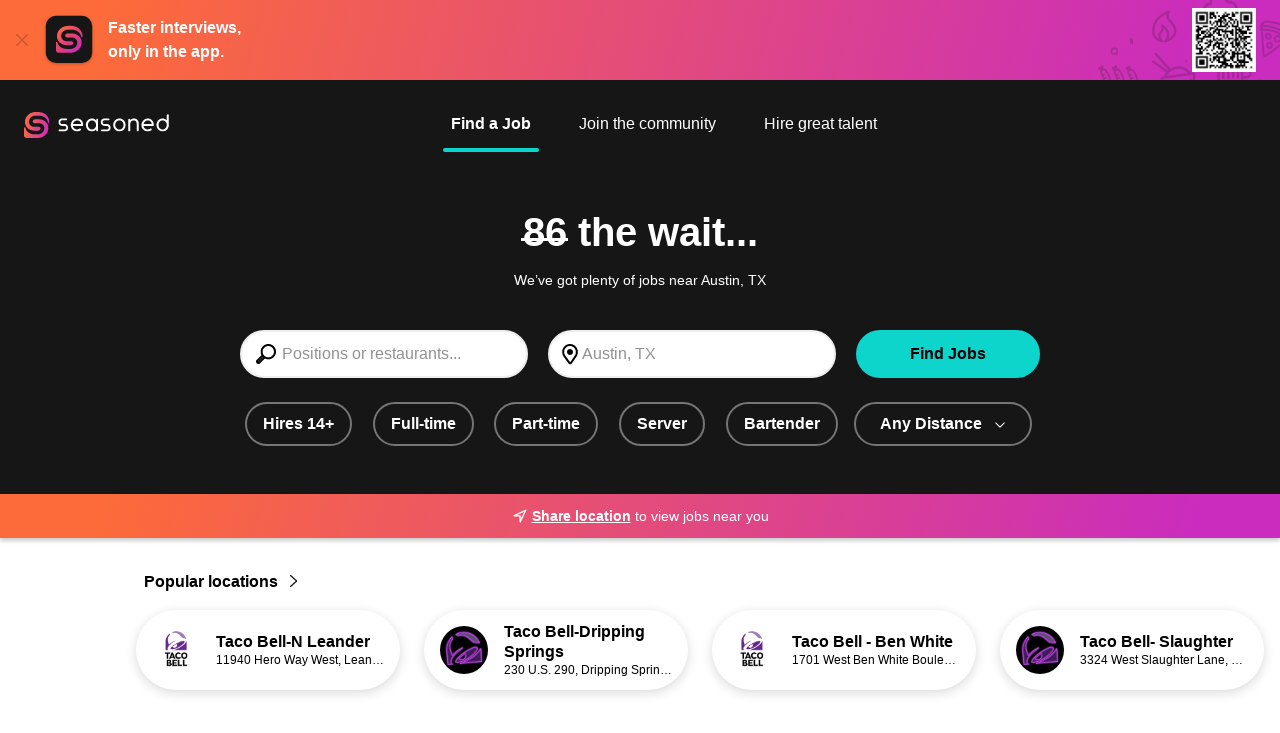

--- FILE ---
content_type: text/html;charset=utf-8
request_url: https://www.seasoned.co/jobs/all_restaurant-jobs_in-newport-or
body_size: 14240
content:

    <!DOCTYPE html>
    <html lang="en">
      <head>
        <meta name="viewport" content="width=device-width, initial-scale=1" />
        <meta
          name="description"
          content="Apply for All Restaurant jobs near Austin, TX. Thousands of great foodservice jobs available at seasoned.co!"
        />
        <link rel="canonical" href="https://www.seasoned.co/jobs/all_restaurant-jobs_in-austin-tx" />

        
        
            <link rel="modulepreload" as="script" crossorigin href="https://d1oulfd0tdws93.cloudfront.net/chunks/setAppwallShown.f23eb1c5.js" />
          
            <link rel="modulepreload" as="script" crossorigin href="https://d1oulfd0tdws93.cloudfront.net/chunks/index.668bdaad.js" />
          
            <link rel="modulepreload" as="script" crossorigin href="https://d1oulfd0tdws93.cloudfront.net/chunks/setBannerClosedCookie.27356614.js" />
          
            <link rel="modulepreload" as="script" crossorigin href="https://d1oulfd0tdws93.cloudfront.net/chunks/urls.ba48affb.js" />
          
            <link rel="modulepreload" as="script" crossorigin href="https://d1oulfd0tdws93.cloudfront.net/chunks/segment.d26f0c41.js" />
          
            <link rel="modulepreload" as="script" crossorigin href="https://d1oulfd0tdws93.cloudfront.net/chunks/constants.e90a1bd3.js" />
          
            <link rel="modulepreload" as="script" crossorigin href="https://d1oulfd0tdws93.cloudfront.net/chunks/tracking.0e3118ab.js" />
          
            <link rel="modulepreload" as="script" crossorigin href="https://d1oulfd0tdws93.cloudfront.net/chunks/client.c0232547.js" />
          
            <link rel="modulepreload" as="script" crossorigin href="https://d1oulfd0tdws93.cloudfront.net/chunks/tracking.a7270871.js" />
          
            <link rel="modulepreload" as="script" crossorigin href="https://d1oulfd0tdws93.cloudfront.net/chunks/tracking.34c21717.js" />
             <link rel="stylesheet" href="https://d1oulfd0tdws93.cloudfront.net/css/setAppwallShown.a2cc3fde.css" />  <link rel="stylesheet" href="https://d1oulfd0tdws93.cloudfront.net/css/constants.ebe3515b.css" /> 
        <script type="module" src="https://d1oulfd0tdws93.cloudfront.net/job/searchmain.0e56ffc9.js"></script>
       
        
        

        <link rel="shortcut icon" type="image/png" href="https://www.seasoned.co/favicon.png" />
        <title>All restaurant jobs near Austin, TX @ Seasoned</title>
      </head>
      <body class="js-search has-other-focus has-more-results">
        <svg xmlns="http://www.w3.org/2000/svg" class="hidden"><symbol
  id="icon-bolt"
  viewBox="0 0 24 24"
>
  <path d="M15.92 1.66001C15.5502 1.47222 15.1311 1.40407 14.7208 1.46499C14.3105 1.5259 13.9293 1.71287 13.63 2.00001L4.83 10.3C4.56179 10.553 4.36872 10.8752 4.27213 11.231C4.17553 11.5868 4.17917 11.9624 4.28264 12.3163C4.38612 12.6701 4.58539 12.9885 4.85846 13.2362C5.13152 13.484 5.46775 13.6514 5.83 13.72L8.17 14.17L7 19.37C6.90216 19.7885 6.94175 20.2274 7.11288 20.6217C7.28402 21.0159 7.57761 21.3445 7.95016 21.5589C8.3227 21.7732 8.75437 21.8618 9.18122 21.8116C9.60807 21.7614 10.0074 21.575 10.32 21.28L19.1 13C19.3682 12.747 19.5613 12.4249 19.6579 12.069C19.7545 11.7132 19.7508 11.3376 19.6474 10.9838C19.5439 10.6299 19.3446 10.3115 19.0715 10.0638C18.7985 9.81606 18.4622 9.64864 18.1 9.58001L16.17 9.18001L17 3.71001C17.055 3.29848 16.9806 2.88002 16.7871 2.51268C16.5936 2.14534 16.2905 1.84734 15.92 1.66001ZM17.73 11.58L8.93 19.81L10.35 13.58C10.3811 13.4495 10.3856 13.3141 10.3633 13.1818C10.3409 13.0495 10.2922 12.9231 10.22 12.81C10.1458 12.6955 10.049 12.5974 9.93549 12.5218C9.82199 12.4461 9.69421 12.3945 9.56 12.37L6.2 11.74L15 3.43001L14.11 9.85001C14.0656 10.1054 14.1221 10.3681 14.2676 10.5826C14.4131 10.7972 14.6363 10.9468 14.89 11L17.73 11.58Z" fill="currentColor"/>
</symbol><symbol
  id="icon-chevron_right"
  viewBox="0 0 24 24"
>
  <path d="M7.04999 21.19C7.14261 21.2845 7.25305 21.3597 7.37493 21.4112C7.4968 21.4627 7.62769 21.4895 7.75999 21.49C8.02376 21.4862 8.27536 21.3784 8.45999 21.19L17 12.71C17.0937 12.617 17.1681 12.5064 17.2189 12.3846C17.2697 12.2627 17.2958 12.132 17.2958 12C17.2958 11.868 17.2697 11.7373 17.2189 11.6154C17.1681 11.4936 17.0937 11.383 17 11.29L8.45999 2.81001C8.26869 2.64618 8.02262 2.56057 7.77094 2.5703C7.51926 2.58002 7.28052 2.68435 7.10243 2.86244C6.92434 3.04054 6.82 3.27928 6.81028 3.53095C6.80056 3.78263 6.88617 4.02871 7.04999 4.22001L14.83 12L7.04999 19.78C6.86374 19.9674 6.7592 20.2208 6.7592 20.485C6.7592 20.7492 6.86374 21.0026 7.04999 21.19Z" fill="currentColor"/>
</symbol><symbol
  id="icon-clock"
  viewBox="0 0 24 24"
>
  <path d="M12 1C9.82441 1 7.69767 1.64514 5.88873 2.85383C4.07979 4.06253 2.66989 5.78049 1.83733 7.79048C1.00477 9.80047 0.786929 12.0122 1.21137 14.146C1.6358 16.2798 2.68345 18.2398 4.22183 19.7782C5.76021 21.3166 7.72022 22.3642 9.85401 22.7886C11.9878 23.2131 14.1995 22.9952 16.2095 22.1627C18.2195 21.3301 19.9375 19.9202 21.1462 18.1113C22.3549 16.3023 23 14.1756 23 12C23 9.08262 21.8411 6.28473 19.7782 4.22183C17.7153 2.15893 14.9174 1 12 1ZM12 21C10.22 21 8.47992 20.4722 6.99987 19.4832C5.51983 18.4943 4.36628 17.0887 3.68509 15.4442C3.0039 13.7996 2.82567 11.99 3.17294 10.2442C3.5202 8.49836 4.37737 6.89471 5.63604 5.63604C6.89472 4.37737 8.49836 3.5202 10.2442 3.17293C11.99 2.82567 13.7996 3.0039 15.4442 3.68508C17.0887 4.36627 18.4943 5.51983 19.4832 6.99987C20.4722 8.47991 21 10.22 21 12C21 14.3869 20.0518 16.6761 18.364 18.364C16.6761 20.0518 14.387 21 12 21Z" fill="currentColor"/>
<path d="M17 11H13V7C13 6.73478 12.8946 6.48043 12.7071 6.29289C12.5196 6.10536 12.2652 6 12 6C11.7348 6 11.4804 6.10536 11.2929 6.29289C11.1054 6.48043 11 6.73478 11 7V12C11 12.2652 11.1054 12.5196 11.2929 12.7071C11.4804 12.8946 11.7348 13 12 13H17C17.2652 13 17.5196 12.8946 17.7071 12.7071C17.8946 12.5196 18 12.2652 18 12C18 11.7348 17.8946 11.4804 17.7071 11.2929C17.5196 11.1054 17.2652 11 17 11Z" fill="currentColor"/>
</symbol><symbol
  id="icon-close"
  viewBox="0 0 24 24"
>
  <path d="M3.63001 20.37C3.81737 20.5562 4.07082 20.6608 4.33501 20.6608C4.59919 20.6608 4.85265 20.5562 5.04001 20.37L12.04 13.37L19.04 20.37C19.2274 20.5562 19.4808 20.6608 19.745 20.6608C20.0092 20.6608 20.2626 20.5562 20.45 20.37C20.6363 20.1826 20.7408 19.9292 20.7408 19.665C20.7408 19.4008 20.6363 19.1473 20.45 18.96L13.45 11.96L20.45 4.95999C20.5748 4.76188 20.626 4.52628 20.5949 4.29424C20.5638 4.0622 20.4523 3.84843 20.2798 3.69018C20.1072 3.53193 19.8846 3.43923 19.6508 3.42823C19.4169 3.41723 19.1866 3.48863 19 3.62999L12 10.63L5.00001 3.62999C4.80896 3.51685 4.5857 3.4705 4.36541 3.49826C4.14512 3.52602 3.94033 3.62631 3.78333 3.78331C3.62633 3.94031 3.52604 4.1451 3.49828 4.36539C3.47052 4.58568 3.51687 4.80894 3.63001 4.99999L10.63 12L3.63001 19C3.45563 19.1854 3.35855 19.4304 3.35855 19.685C3.35855 19.9396 3.45563 20.1845 3.63001 20.37Z" fill="currentColor"/>
</symbol><symbol
  id="icon-location"
  viewBox="0 0 24 24"
>
  <path d="M12.76 2.00001C12.2312 1.95003 11.6988 1.95003 11.17 2.00001C9.84932 2.13438 8.58624 2.60967 7.5046 3.37927C6.42295 4.14887 5.55988 5.18636 5 6.39001C4.37311 7.66214 4.08947 9.07598 4.17717 10.4915C4.26487 11.907 4.72087 13.275 5.5 14.46L10.6 21.46C10.7862 21.7116 11.029 21.916 11.3086 22.0566C11.5882 22.1973 11.897 22.2704 12.21 22.27C12.529 22.2663 12.8426 22.1863 13.1244 22.0367C13.4062 21.887 13.6481 21.6722 13.83 21.41L18.66 14.41C19.389 13.2137 19.801 11.8513 19.8569 10.4515C19.9129 9.05168 19.6111 7.66071 18.98 6.41001C18.4129 5.19998 17.5417 4.15766 16.4516 3.38474C15.3614 2.61183 14.0895 2.13473 12.76 2.00001ZM17 13.29L12.2 20.29L7.11 13.35C6.52638 12.4535 6.18627 11.4205 6.12315 10.3527C6.06003 9.28486 6.27606 8.21899 6.75 7.26001C7.15995 6.35836 7.8017 5.58158 8.60981 5.00888C9.41791 4.43618 10.3635 4.08805 11.35 4.00001C11.759 3.96001 12.171 3.96001 12.58 4.00001C13.5641 4.08684 14.5084 4.42975 15.3189 4.99465C16.1294 5.55955 16.7779 6.32676 17.2 7.22001C17.6864 8.16506 17.9233 9.21869 17.8883 10.281C17.8533 11.3433 17.5475 12.379 17 13.29Z" fill="currentColor"/>
<path d="M12 13C13.6569 13 15 11.6569 15 10C15 8.34315 13.6569 7 12 7C10.3431 7 9 8.34315 9 10C9 11.6569 10.3431 13 12 13Z" fill="currentColor"/>
</symbol><symbol
  id="icon-location_2"
  viewBox="0 0 24 24"
>
  <path d="M20.33 2.32999L11.23 6.82999L2.81 10.64C2.60567 10.7323 2.43828 10.8906 2.33472 11.0894C2.23116 11.2883 2.19744 11.5162 2.23897 11.7365C2.2805 11.9569 2.39487 12.1569 2.56372 12.3044C2.73256 12.4519 2.94609 12.5384 3.17 12.55L11 13L11.44 20.84C11.4516 21.0632 11.5377 21.2762 11.6846 21.4447C11.8314 21.6133 12.0305 21.7278 12.25 21.77H12.44C12.6313 21.7705 12.8187 21.7161 12.9799 21.6133C13.1412 21.5105 13.2697 21.3636 13.35 21.19L17.14 12.8L21.66 3.66999C21.7529 3.48248 21.7846 3.27056 21.7507 3.06406C21.7168 2.85757 21.619 2.66691 21.4711 2.51894C21.3231 2.37097 21.1324 2.27315 20.9259 2.23925C20.7194 2.20535 20.5075 2.23709 20.32 2.32999H20.33ZM15.33 11.94L13.2 16.65L13 12C13 11.7348 12.8946 11.4804 12.7071 11.2929C12.5196 11.1053 12.2652 11 12 11L7.34 10.74L12.08 8.59999L18.56 5.38999L15.33 11.94Z" fill="currentColor"/>
</symbol><symbol
  id="icon-store"
  viewBox="0 0 24 24"
>
  <path d="M22.989 8.71662C22.9575 8.78562 22.8307 9.01512 22.5367 9.01512H19.8367L18.2182 4.96662H20.2882L22.9057 8.13987C23.1157 8.37987 23.0227 8.64162 22.989 8.71662ZM20.061 23.0401H15.9862V15.5049C15.9862 15.2401 15.771 15.0249 15.5062 15.0249H8.49521C8.23046 15.0249 8.01521 15.2401 8.01521 15.5049V23.0401H3.94046V9.97512H20.061V23.0401ZM8.97446 23.0401V15.9849H15.0255V23.0401H8.97446ZM1.01096 8.71587C0.977956 8.64162 0.883456 8.37987 1.09421 8.13987L1.10471 8.12937L3.71171 4.96737H5.78171L4.16171 9.01587H1.46246C1.16771 9.01587 1.04246 8.78637 1.01021 8.71662L1.01096 8.71587ZM15.8992 9.01512L15.09 4.96662H17.184L18.8025 9.01512H15.8992ZM12.48 4.96737H14.1112L14.9205 9.01587H12.4807L12.48 4.96737ZM5.19596 9.01512L6.81596 4.96662H8.90996L8.10071 9.01512H5.19596ZM9.08021 9.01512L9.88946 4.96662H11.5207V9.01512H9.08021ZM20.0332 0.96012V4.00737H3.96596V0.96012H20.0332ZM23.637 7.51812L20.994 4.31487V0.48087C20.994 0.21612 20.7802 0.000869751 20.514 0.000869751H3.48596C3.22121 0.000869751 3.00596 0.21612 3.00596 0.48087V4.31487L0.368956 7.51362C-0.0202939 7.95912 -0.108044 8.57187 0.135706 9.11187C0.376456 9.64437 0.885706 9.97587 1.46321 9.97587H2.97971V23.5209C2.97971 23.7856 3.19346 24.0009 3.45971 24.0009H20.5402C20.805 24.0009 21.0202 23.7856 21.0202 23.5209V9.97587H22.5367C23.1142 9.97587 23.6227 9.64437 23.8635 9.11262C24.1095 8.56812 24.0187 7.95237 23.6355 7.51812H23.637Z" fill="currentColor"/>
</symbol><symbol
  id="icon-chevron_up"
  viewBox="0 0 24 24"
>
  <path d="M21.19 15.54L12.71 7.05001C12.617 6.95628 12.5064 6.88189 12.3846 6.83112C12.2627 6.78035 12.132 6.75421 12 6.75421C11.868 6.75421 11.7373 6.78035 11.6154 6.83112C11.4936 6.88189 11.383 6.95628 11.29 7.05001L2.81 15.54C2.6164 15.727 2.505 15.9832 2.50031 16.2523C2.49562 16.5214 2.59803 16.7814 2.78501 16.975C2.97198 17.1686 3.22821 17.28 3.49733 17.2847C3.76644 17.2894 4.0264 17.187 4.22 17L12 9.17001L19.78 17C19.9674 17.1863 20.2208 17.2908 20.485 17.2908C20.7492 17.2908 21.0026 17.1863 21.19 17C21.2899 16.9065 21.3696 16.7934 21.424 16.6678C21.4785 16.5423 21.5066 16.4069 21.5066 16.27C21.5066 16.1331 21.4785 15.9977 21.424 15.8722C21.3696 15.7466 21.2899 15.6335 21.19 15.54Z" fill="currentColor"/>
</symbol><symbol
  id="icon-chevron_down"
  viewBox="0 0 24 24"
>
  <path d="M21.19 7.05001C21.0026 6.86376 20.7492 6.75922 20.485 6.75922C20.2208 6.75922 19.9674 6.86376 19.78 7.05001L12 14.83L4.22 7.05001C4.0287 6.88618 3.78262 6.80058 3.53095 6.8103C3.27927 6.82002 3.04053 6.92435 2.86244 7.10245C2.68434 7.28054 2.58001 7.51928 2.57029 7.77096C2.56057 8.02263 2.64617 8.26871 2.81 8.46001L11.29 17C11.383 17.0937 11.4936 17.1681 11.6154 17.2189C11.7373 17.2697 11.868 17.2958 12 17.2958C12.132 17.2958 12.2627 17.2697 12.3846 17.2189C12.5064 17.1681 12.617 17.0937 12.71 17L21.19 8.51001C21.2899 8.41647 21.3696 8.30342 21.424 8.17785C21.4785 8.05228 21.5066 7.91687 21.5066 7.78001C21.5066 7.64314 21.4785 7.50774 21.424 7.38217C21.3696 7.2566 21.2899 7.14355 21.19 7.05001Z" fill="currentColor"/>
</symbol></svg>
        
  <div class="h-20 c-app-download-banner items-center relative flex">
  <a class="js-banner-close-button" href=""><img class="mr-3.5 ml-4 opacity-25" src=https://d1oulfd0tdws93.cloudfront.net/img/ic-close.9999c51772ef7e7fbea42c3615a56346.svg alt="Close Icon"></img></a>
  <img class="h-13.5 mr-3 w-13.5" src=https://d1oulfd0tdws93.cloudfront.net/img/Icon_Member-App.71e4d0a37ae599db589d62a402265c5b.svg alt="Seasoned App Logo"></img>
  <p class="font-bold mt-0 text-white text-base mb-0 w-39">Faster interviews, only in the app.</p>
  <div class="h-20 top-0 right-0 w-57 absolute" style="background-image: url('https://d1oulfd0tdws93.cloudfront.net/img/ic-app-download-banner.71b8da52e00ff38475a24be043809cbc.svg');"><img class="h-16 top-2 right-6 absolute" src="https://d1oulfd0tdws93.cloudfront.net/img/ic-banner-qr.61482f60bcf7ee43ca02ee3466e5f5de.png" alt="Download the App"></img></div>
  </div>
        
    <header
      class="bg-darkest-gray flex h-4.625rem p-6 pb-2 js-header justify-between lg:h-6.125rem lg:justify-center"
    >
      <a
        class="lg:fixed lg:left-6 lg:top-28 z-4 qa-logo-anchor header-logo search-page"
        href="https://www.seasoned.co"
      >
        <img
          class="max-w-none h-1.625rem qa-header__logo"
          src="https://d1oulfd0tdws93.cloudfront.net/img/ic-seasoned-logo-search.db6275dd470f4b5f30b7daf2c60bcaa3.svg"
          alt="Seasoned logo"
        />
      </a>
      <nav class="flex flex-col md:ml-20">
        <ul
          id="mobile-nav"
          class="rounded-sm text-right p-8 top-12 right-0 z-4 hidden absolute justify-end lg:flex lg:text-right lg:p-0 lg:static lg:justify-center"
        >
          
          
    <li class="lg:mr-8">
      <a
        class="hover:after:translate-0%-150 after:content-DEFAULT after:block after:absolute after:right-0 after:bottom-0 after:left-0 after:w-full after:bg-secondary after:h-1 after:rounded-2xl p-2 h-12 text-white truncate inline-block relative transition-colors duration-300 after:tform after:translate-0%-150 font-700 qa-nav-link"
        href="/jobs?search_type=find_jobs"
      >
        Find a Job
      </a>
    </li>
  
          
    <li class="lg:mr-8">
      <a
        class="hover:after:translate-0%-150 after:content-DEFAULT after:block after:absolute after:right-0 after:bottom-0 after:left-0 after:w-full after:bg-secondary after:h-1 after:rounded-2xl p-2 h-12 text-white truncate inline-block relative transition-colors duration-300 after:tform after:translate-$105%-150 font-400 qa-nav-link"
        href="https://www.seasoned.co/community.html"
      >
        Join the community
      </a>
    </li>
  
    <li class="lg:mr-8">
      <a
        class="hover:after:translate-0%-150 after:content-DEFAULT after:block after:absolute after:right-0 after:bottom-0 after:left-0 after:w-full after:bg-secondary after:h-1 after:rounded-2xl p-2 h-12 text-white truncate inline-block relative transition-colors duration-300 after:tform after:translate-$105%-150 font-400 qa-nav-link"
        href="https://www.seasoned.co/hiring-features.html"
      >
        Hire great talent
      </a>
    </li>
  
        </ul>
      </nav>
    </header>
  
        
        
    <h1
      class="bg-darkest-gray m-0 text-white text-center p-0 px-8 pt-6 pb-2 text-4xl qa-search-page-title"
    >
      
        <span
          class="relative before:bg-white before:h-0.75 before:text-white before:top-7 before:-left-0.5 before:w-13/12 before:absolute before:content-DEFAULT"
          >86</span
        >
        the wait...
      
    </h1>
    <p class="bg-darkest-gray m-0 text-white text-center text-sm p-0 px-8 pb-4">We’ve got plenty of jobs near Austin, TX</p>
  
        
    <div class="js-search-sticky-detector"></div>
    <section class="search-form-component">
      <div class="px-6 flex justify-end">
        <button class="c-search-cancel js-search__cancel qa-cancel-search-criteria-button">
          Cancel
        </button>
      </div>
      <div
        class="mx-auto p-4 max-w-208 lg:flex lg:items-center lg:justify-between c-search-inputs js-search-inputs"
      >
        <form
          action="/jobs"
          method="POST"
          id="job-search-form"
          class="lg:w-72 js-search-inputs__form"
        >
          <fieldset>
            <input
              class="c-search-input js-search-input qa-jobs-search-input"
              name="search_text"
              type="text"
              placeholder="Positions or restaurants..."
              autocomplete="off"
              value=""
              data-list="#job-titles-data"
            />
            <datalist id="job-titles-data">
               <option value="Administrative">Administrative</option>  <option value="Assistant Manager">Assistant Manager</option>  <option value="Baker">Baker</option>  <option value="Bar-back">Bar-back</option>  <option value="Barista">Barista</option>  <option value="Bartender">Bartender</option>  <option value="Busser">Busser</option>  <option value="Butcher">Butcher</option>  <option value="Cashier">Cashier</option>  <option value="Catering &amp; Events">Catering &amp; Events</option>  <option value="Chef">Chef</option>  <option value="Cook">Cook</option>  <option value="Crew">Crew</option>  <option value="Dishwasher">Dishwasher</option>  <option value="Driver">Driver</option>  <option value="Drive-Thru">Drive-Thru</option>  <option value="General Manager">General Manager</option>  <option value="Guest Services">Guest Services</option>  <option value="Host">Host</option>  <option value="Line Cook">Line Cook</option>  <option value="Manager">Manager</option>  <option value="Pastry Chef">Pastry Chef</option>  <option value="Prep Cook">Prep Cook</option>  <option value="Runner/Expo">Runner/Expo</option>  <option value="Security">Security</option>  <option value="Server">Server</option>  <option value="Sommelier">Sommelier</option>  <option value="Sous Chef">Sous Chef</option>  <option value="Supervisor">Supervisor</option>  <option value="Team Member">Team Member</option>  <option value="Trainer">Trainer</option> 
            </datalist>
            <input class="js-city-input" type="hidden" name="city" value="Austin" />
            <input class="js-state-input" type="hidden" name="state" value="TX" />
            <input class="js-lat-input" type="hidden" name="lat" value="30.271129" />
            <input class="js-lng-input" type="hidden" name="lng" value="-97.743699" />
            <input
              class="js-coordinates-input"
              type="hidden"
              name="coordinates"
              value=""
            />
            <input class="js-min-age-input" type="hidden" name="minAge" value="false" />
            <input class="js-full-time-input" type="hidden" name="fullTime" value="false" />
            <input class="js-part-time-input" type="hidden" name="partTime" value="false" />
            <input
              class="js-distance-input"
              type="hidden"
              name="distance"
              value="false"
            />
          </fieldset>
        </form>
        <input
          class="c-search-location js-search__location qa-jobs-search-search-location"
          name="location"
          type="text"
          value="Austin, TX"
          placeholder="City or Zip"
        />
        <button class="c-search-submit btn js-search-button" type="submit" form="job-search-form">
          Find Jobs
        </button>
      </div>
    </section>
  
        
    <div
      class="bg-darkest-gray flex p-0 pb-12 whitespace-nowrap overflow-x-scroll no-scrollbar js-search__category-pills__container"
    >
      <div class="flex flex-row mr-auto ml-5 w-200 lg:ml-auto">
        
      <a
        class="mr-4 mx-auto  js-min-age-pill"
        href="/jobs/all_restaurant_for-14-year-olds-jobs_in-austin-tx?lat=30.271129&amp;lng=-97.743699"
      >
        <div
          class="btn btn-secondary-white-outline border-dark-gray hover:border-secondary "
        >
          Hires 14+
        </div>
      </a>
    
      <a class="mx-auto mr-4 js-full-time-pill" href="/jobs/all_restaurant_full-time-jobs_in-austin-tx?lat=30.271129&amp;lng=-97.743699">
        <div
          class="btn btn-secondary-white-outline border-dark-gray hover:border-secondary "
        >
          Full-time
        </div>
      </a>
    
      <a class="mx-auto mr-4 js-part-time-pill" href="/jobs/all_restaurant_part-time-jobs_in-austin-tx?lat=30.271129&amp;lng=-97.743699">
        <div
          class="btn btn-secondary-white-outline border-dark-gray hover:border-secondary "
        >
          Part-time
        </div>
      </a>
    
      <a class="mr-4 mx-auto  js-server-pill" href="/jobs/all_server-jobs_in-austin-tx?lat=30.271129&amp;lng=-97.743699">
        <div
          class="btn btn-secondary-white-outline border-dark-gray hover:border-secondary "
        >
          Server
        </div>
      </a>
    
      <a
        class="mr-4 mx-auto  js-bartender-pill"
        href="/jobs/all_bartender-jobs_in-austin-tx?lat=30.271129&amp;lng=-97.743699"
      >
        <div
          class="btn btn-secondary-white-outline border-dark-gray hover:border-secondary "
        >
          Bartender
        </div>
      </a>
     <div class="js-distance-container-dropdown mr-2">
    <a class="mr-4 mx-auto js-distance-pill" href="#">
      <div
        class="btn btn-gray-white-outline w-full hover:bg-secondary hover:border-secondary border-dark-gray js-distance-style "
      >
        Any Distance
        <span class="ml-3 mt-0.5 tform js-distance-chevron">
          <svg
    role="img"
    aria-labelledby="icon-chevron_down-title"
    class="w-3 h-3 "
  >
    <title id="icon-chevron_down-title">icon-chevron_down</title>
    <use href="#icon-chevron_down"></use>
  </svg>
        </span>
      </div>
    </a>
    <ul
      class="hidden absolute bg-white z-2 flex flex-col rounded-xl items-start pt-0 px-0 pb-2 mt-4 min-w-44 max-w-44 js-distance-dropdown"
      style="box-shadow: 0 0.25rem 0.75rem rgba(0, 0, 0, 0.15);"
    >
      <a
        class="hover:bg-secondary hover:font-bold w-full"
        style="border-radius: 0.75rem 0.75rem 0 0"
        href=/jobs/all_restaurant-jobs_in-austin-tx?lat=30.271129&amp;lng=-97.743699
        data-distance="null"
      >
        <li
          class="flex flex-row items-center py-3 px-4 gap-2.5 text-black font-bold"
        >
          Any Distance
        </li>
      </a>
      <a
        class="hover:bg-secondary hover:font-bold w-full"
        href=/jobs/all_restaurant_within-5-miles-jobs_in-austin-tx?lat=&amp;lng=
        data-distance="5"
      >
        <li
          class="flex flex-row items-center py-3 px-4 gap-2.5 text-black "
        >
          Within 5 miles
        </li>
      </a>
      <a
        class="hover:bg-secondary hover:font-bold w-full"
        href=/jobs/all_restaurant_within-10-miles-jobs_in-austin-tx?lat=&amp;lng=
        data-distance="10"
      >
        <li
          class="flex flex-row items-center py-3 px-4 gap-2.5 text-black "
        >
          Within 10 miles
        </li>
      </a>
      <a
        class="hover:bg-secondary hover:font-bold w-full"
        href=/jobs/all_restaurant_within-15-miles-jobs_in-austin-tx?lat=&amp;lng=
        data-distance="15"
      >
        <li
          class="flex flex-row items-center py-3 px-4 gap-2.5 text-black "
        >
          Within 15 miles
        </li>
      </a>
      <a
        class="hover:bg-secondary hover:font-bold w-full"
        href=/jobs/all_restaurant_within-20-miles-jobs_in-austin-tx?lat=&amp;lng=
        data-distance="20"
      >
        <li
          class="flex flex-row items-center py-3 px-4 gap-2.5 text-black "
        >
          Within 20 miles
        </li>
      </a>
    </ul>
  </div>
      </div>
    </div>
  
        
  <div class="c-request-location js-request-location">
        <button class="flex items-center justify-center font-700 underline mr-1 js-request-location__cta">
          <svg
    role="img"
    aria-labelledby="icon-location_2-title"
    class="h-4 w-4 mr-1"
  >
    <title id="icon-location_2-title">icon-location_2</title>
    <use href="#icon-location_2"></use>
  </svg>
          Share location
        </button>
        to view jobs near you
      </div>
    </div>
  </div>

        
    <div class="mx-auto mt-8 max-w-260">
      <a
        class="font-bold text-normal text-black ml-6 block js-popular-location-expand"
        href="/jobs/all_popular-locations_in-austin-tx"
      >
        Popular locations
        <span class="inline-flex">
          <img class="h-3 ml-2" src="https://d1oulfd0tdws93.cloudfront.net/img/ic-chevron-right.a7d06b803fd086d2a76de35542397f7c.svg" alt="chevron" />
        </span>
      </a>
    </div>
    <div class="flex flex-col m-0 -mb-4 p-0 pt-4 pb-8 overflow-x-scroll no-scrollbar">
      <div class="flex max-w-260 pl-4 xl:mx-auto xl:w-260">
        
              <a
                id="b12ce956-a368-4742-834b-3f9a62f179a7"
                class="mr-4 js-popular-location lg:mr-6"
                href="/store/b12ce956-a368-4742-834b-3f9a62f179a7/profile"
                target="__blank"
              >
                <div
                  class="flex flex-row items-center bg-white shadow-menu rounded-4xl w-66 h-20 "
                >
                  <div
                    class="bg-dark-gray rounded-full flex h-12 m-0 mx-4 w-12 justify-center items-center overflow-hidden"
                  >
                    
                          <img
                            class="h-full"
                            src="https://bf-logos-prod.s3.amazonaws.com/b12ce956-a368-4742-834b-3f9a62f179a7?updated=1687368153977"
                            alt="Taco Bell-N Leander logo"
                          />
                        
                  </div>
                  <div class="w-42">
                    <p
                      class="font-semibold m-0 text-black text-normal leading-tight max-h-10 overflow-hidden"
                    >
                      Taco Bell-N Leander
                    </p>
                    <p
                      class="m-0 text-black text-xs whitespace-nowrap overflow-x-hidden overflow-ellipsis"
                    >
                      11940 Hero Way West, Leander,
                      TX 78641
                    </p>
                  </div>
                </div>
              </a>
            
              <a
                id="740d8a20-a91e-4d41-a259-f313ed6a4ed0"
                class="mr-4 js-popular-location lg:mr-6"
                href="/store/740d8a20-a91e-4d41-a259-f313ed6a4ed0/profile"
                target="__blank"
              >
                <div
                  class="flex flex-row items-center bg-white shadow-menu rounded-4xl w-66 h-20 "
                >
                  <div
                    class="bg-dark-gray rounded-full flex h-12 m-0 mx-4 w-12 justify-center items-center overflow-hidden"
                  >
                    
                          <img
                            class="h-full"
                            src="https://bf-logos-prod.s3.amazonaws.com/740d8a20-a91e-4d41-a259-f313ed6a4ed0?updated=1763582668179"
                            alt="Taco Bell-Dripping Springs logo"
                          />
                        
                  </div>
                  <div class="w-42">
                    <p
                      class="font-semibold m-0 text-black text-normal leading-tight max-h-10 overflow-hidden"
                    >
                      Taco Bell-Dripping Springs
                    </p>
                    <p
                      class="m-0 text-black text-xs whitespace-nowrap overflow-x-hidden overflow-ellipsis"
                    >
                      230 U.S. 290, Dripping Springs,
                      TX 78620
                    </p>
                  </div>
                </div>
              </a>
            
              <a
                id="a80a4214-be6e-4254-85d4-52818cff2c19"
                class="mr-4 js-popular-location lg:mr-6"
                href="/store/a80a4214-be6e-4254-85d4-52818cff2c19/profile"
                target="__blank"
              >
                <div
                  class="flex flex-row items-center bg-white shadow-menu rounded-4xl w-66 h-20 "
                >
                  <div
                    class="bg-dark-gray rounded-full flex h-12 m-0 mx-4 w-12 justify-center items-center overflow-hidden"
                  >
                    
                          <img
                            class="h-full"
                            src="https://bf-logos-prod.s3.amazonaws.com/a80a4214-be6e-4254-85d4-52818cff2c19?updated=1687376211058"
                            alt="Taco Bell - Ben White logo"
                          />
                        
                  </div>
                  <div class="w-42">
                    <p
                      class="font-semibold m-0 text-black text-normal leading-tight max-h-10 overflow-hidden"
                    >
                      Taco Bell - Ben White
                    </p>
                    <p
                      class="m-0 text-black text-xs whitespace-nowrap overflow-x-hidden overflow-ellipsis"
                    >
                      1701 West Ben White Boulevard, Austin,
                      TX 78704
                    </p>
                  </div>
                </div>
              </a>
            
              <a
                id="69b44cb9-fcd0-4d56-bf71-e45c2cdee674"
                class="mr-4 js-popular-location lg:mr-6"
                href="/store/69b44cb9-fcd0-4d56-bf71-e45c2cdee674/profile"
                target="__blank"
              >
                <div
                  class="flex flex-row items-center bg-white shadow-menu rounded-4xl w-66 h-20 mr-4"
                >
                  <div
                    class="bg-dark-gray rounded-full flex h-12 m-0 mx-4 w-12 justify-center items-center overflow-hidden"
                  >
                    
                          <img
                            class="h-full"
                            src="https://s3.amazonaws.com/bf-logos-prod/69b44cb9-fcd0-4d56-bf71-e45c2cdee674?updated=1643393871425"
                            alt="Taco Bell- Slaughter logo"
                          />
                        
                  </div>
                  <div class="w-42">
                    <p
                      class="font-semibold m-0 text-black text-normal leading-tight max-h-10 overflow-hidden"
                    >
                      Taco Bell- Slaughter
                    </p>
                    <p
                      class="m-0 text-black text-xs whitespace-nowrap overflow-x-hidden overflow-ellipsis"
                    >
                      3324 West Slaughter Lane, South Austin,
                      TX 78748
                    </p>
                  </div>
                </div>
              </a>
            
      </div>
    </div>
  
         <section class="mx-auto m-0 max-w-260 p-0 no-underline">
    <h3 class="m-0 mx-6 mt-10 text-normal mb-2 qa-total-jobs js-total-jobs">All 116 jobs</h3>
    <ul
      class="border-solid border-light-gray list-none border-t-1 m-0 mx-6 p-0 js-search-results__list"
    >
      
      
        
    <li
      class="border-solid border-light-gray flex list-none border-b-1 m-0 my-2 text-xs p-0 justify-between qa-job-container"
      
  data-page_start data-page_position="1"
  data-location="jobsearch" data-job_guid="ff46d0a0-1de8-4277-96d5-31c4d20e75f6" data-job_name="Manager"
  data-store_guid="f1f05fba-f0d0-47a6-87a6-1db225ee26da" data-store_name="Texican Cafe - Lakeline"
  data-has_logo

    >
      <a
        class="flex flex-grow m-0"
        href="/job/manager-texican-cafe-lakeline-cedar-park-tx_ff46d0a0-1de8-4277-96d5-31c4d20e75f6"
        data-event=view_job_clicked
      >
        <div
          class="bg-dark-gray rounded-xl flex h-16 m-4 mt-3 ml-0 min-w-16 w-16 items-center justify-center overflow-hidden  qa-store-logo-container"
        >
          <img
        class="w-16 h-16 rounded-xl max-w-full max-h-full flex-shrink-0 qa-store-logo-image"
        src="https://s3.amazonaws.com/bf-logos-prod/f1f05fba-f0d0-47a6-87a6-1db225ee26da?updated=1464099481906"
        alt="Texican Cafe - Lakeline logo"
      />
        </div>
        <div class="flex flex-col m-0 mt-2 mr-4 items-start lg:mt-3">
          <address class="inline-block">
            <h2 class="mb-2 qa-job-name">Manager</h2>
            <h2 class="font-normal text-normal mb-2 leading-relaxed qa-store-name">
              Texican Cafe - Lakeline
            </h2>
            <span class="-mr-22 text-darkest-gray text-sm mb-2 block qa-store-address">
              11066 Pecan Park Boulevard, Cedar Park,
              TX 78613
            </span>
          </address>
          
          <div class="flex flex-row flex-wrap m-0 mb-2 gap-2">
            
            
            
          </div>
          <div class="text-darkest-gray mb-4"></div>
        </div>
      </a>
      <div class="flex flex-col text-right py-3 justify-between">
        
        <a
          class="btn btn-secondary-outline "
          href="/job/manager-texican-cafe-lakeline-cedar-park-tx_ff46d0a0-1de8-4277-96d5-31c4d20e75f6/apply"
          onclick=""
          rel="noreferrer"
          data-event=apply_button_clicked
          data-location=jobsearch
          data-job_name=Manager
          data-job_guid=ff46d0a0-1de8-4277-96d5-31c4d20e75f6
          data-store_guid=undefined
          data-store_name=Texican Cafe - Lakeline
          data-has_logo
        >
          <span class="outline-none" tabindex="0">Apply</span>
        </a>
      
      </div>
    </li>
  
    <li
      class="border-solid border-light-gray flex list-none border-b-1 m-0 my-2 text-xs p-0 justify-between qa-job-container"
      
  data-page_position="2"
  data-location="jobsearch" data-job_guid="1616081f-afdb-4184-a29b-2487e5eb9408" data-job_name="Team Member"
  data-store_guid="aa1d5b07-04a4-40f4-85f3-23a97092848b" data-store_name="Taco Bell - Burnet-Braker"
  data-has_logo

    >
      <a
        class="flex flex-grow m-0"
        href="/job/team-member-taco-bell-burnetbraker-austin-tx_1616081f-afdb-4184-a29b-2487e5eb9408"
        data-event=view_job_clicked
      >
        <div
          class="bg-dark-gray rounded-xl flex h-16 m-4 mt-3 ml-0 min-w-16 w-16 items-center justify-center overflow-hidden  qa-store-logo-container"
        >
          <img
        class="w-16 h-16 rounded-xl max-w-full max-h-full flex-shrink-0 qa-store-logo-image"
        src="https://s3.amazonaws.com/bf-logos-prod/aa1d5b07-04a4-40f4-85f3-23a97092848b?updated=1636415225928"
        alt="Taco Bell - Burnet-Braker logo"
      />
        </div>
        <div class="flex flex-col m-0 mt-2 mr-4 items-start lg:mt-3">
          <address class="inline-block">
            <h2 class="mb-2 qa-job-name">Late Night Food Champion</h2>
            <h2 class="font-normal text-normal mb-2 leading-relaxed qa-store-name">
              Taco Bell - Burnet-Braker
            </h2>
            <span class="-mr-22 text-darkest-gray text-sm mb-2 block qa-store-address">
              2600 West Braker Lane, Austin,
              TX 78758
            </span>
          </address>
          
          <div class="flex flex-row flex-wrap m-0 mb-2 gap-2">
            
            
            
         <div class="bg-lightest-gray text-darkest-gray text-sm font-semibold rounded-2xl py-1 px-3 m-0 mt-2 mr-2">Hires 16+</div> 
      
          </div>
          <div class="text-darkest-gray mb-4"></div>
        </div>
      </a>
      <div class="flex flex-col text-right py-3 justify-between">
        
        <a
          class="btn btn-secondary-outline "
          href="/job/team-member-taco-bell-burnetbraker-austin-tx_1616081f-afdb-4184-a29b-2487e5eb9408/apply"
          onclick=""
          rel="noreferrer"
          data-event=apply_button_clicked
          data-location=jobsearch
          data-job_name=Team Member
          data-job_guid=1616081f-afdb-4184-a29b-2487e5eb9408
          data-store_guid=undefined
          data-store_name=Taco Bell - Burnet-Braker
          data-has_logo
        >
          <span class="outline-none" tabindex="0">Apply</span>
        </a>
      
      </div>
    </li>
  
    <li
      class="border-solid border-light-gray flex list-none border-b-1 m-0 my-2 text-xs p-0 justify-between qa-job-container"
      
  data-page_position="3"
  data-location="jobsearch" data-job_guid="1e80e185-023f-467f-a37a-93613cc7b6ad" data-job_name="General Manager"
  data-store_guid="06d52b95-8d9b-4647-9313-5ed9ef9bc0d8" data-store_name="Texican Cafe - Kyle"
  data-has_logo

    >
      <a
        class="flex flex-grow m-0"
        href="/job/general-manager-texican-cafe-kyle-kyle-tx_1e80e185-023f-467f-a37a-93613cc7b6ad"
        data-event=view_job_clicked
      >
        <div
          class="bg-dark-gray rounded-xl flex h-16 m-4 mt-3 ml-0 min-w-16 w-16 items-center justify-center overflow-hidden  qa-store-logo-container"
        >
          <img
        class="w-16 h-16 rounded-xl max-w-full max-h-full flex-shrink-0 qa-store-logo-image"
        src="https://s3.amazonaws.com/bf-logos-prod/06d52b95-8d9b-4647-9313-5ed9ef9bc0d8?updated=1645810214747"
        alt="Texican Cafe - Kyle logo"
      />
        </div>
        <div class="flex flex-col m-0 mt-2 mr-4 items-start lg:mt-3">
          <address class="inline-block">
            <h2 class="mb-2 qa-job-name">General Manager</h2>
            <h2 class="font-normal text-normal mb-2 leading-relaxed qa-store-name">
              Texican Cafe - Kyle
            </h2>
            <span class="-mr-22 text-darkest-gray text-sm mb-2 block qa-store-address">
              856 Kohlers Crossing, Kyle,
              TX 78640
            </span>
          </address>
          
          <div class="flex flex-row flex-wrap m-0 mb-2 gap-2">
            
            
            
          </div>
          <div class="text-darkest-gray mb-4"></div>
        </div>
      </a>
      <div class="flex flex-col text-right py-3 justify-between">
        
        <a
          class="btn btn-secondary-outline "
          href="/job/general-manager-texican-cafe-kyle-kyle-tx_1e80e185-023f-467f-a37a-93613cc7b6ad/apply"
          onclick=""
          rel="noreferrer"
          data-event=apply_button_clicked
          data-location=jobsearch
          data-job_name=General Manager
          data-job_guid=1e80e185-023f-467f-a37a-93613cc7b6ad
          data-store_guid=undefined
          data-store_name=Texican Cafe - Kyle
          data-has_logo
        >
          <span class="outline-none" tabindex="0">Apply</span>
        </a>
      
      </div>
    </li>
  
    <li
      class="border-solid border-light-gray flex list-none border-b-1 m-0 my-2 text-xs p-0 justify-between qa-job-container"
      
  data-page_position="4"
  data-location="jobsearch" data-job_guid="0ada76a6-28e0-4017-8a01-27ce41d4c0bc" data-job_name="Cook"
  data-store_guid="9ef3ccc8-22c8-470d-aa44-dd8174149fcf" data-store_name="Craig O&#39;s Pizza &amp; Pastaria"
  data-has_logo

    >
      <a
        class="flex flex-grow m-0"
        href="/job/cook-craig-os-pizza-pastaria-austin-tx_0ada76a6-28e0-4017-8a01-27ce41d4c0bc"
        data-event=view_job_clicked
      >
        <div
          class="bg-dark-gray rounded-xl flex h-16 m-4 mt-3 ml-0 min-w-16 w-16 items-center justify-center overflow-hidden  qa-store-logo-container"
        >
          <img
        class="w-16 h-16 rounded-xl max-w-full max-h-full flex-shrink-0 qa-store-logo-image"
        src="https://s3.amazonaws.com/bf-logos-prod/9ef3ccc8-22c8-470d-aa44-dd8174149fcf?updated=1634071135589"
        alt="Craig O&#39;s Pizza &amp; Pastaria logo"
      />
        </div>
        <div class="flex flex-col m-0 mt-2 mr-4 items-start lg:mt-3">
          <address class="inline-block">
            <h2 class="mb-2 qa-job-name">Cook</h2>
            <h2 class="font-normal text-normal mb-2 leading-relaxed qa-store-name">
              Craig O&#39;s Pizza &amp; Pastaria
            </h2>
            <span class="-mr-22 text-darkest-gray text-sm mb-2 block qa-store-address">
              4970 West US Highway 290 Service Road, Austin,
              TX 78735
            </span>
          </address>
          
          <div class="flex flex-row flex-wrap m-0 mb-2 gap-2">
            
            
            
          </div>
          <div class="text-darkest-gray mb-4"></div>
        </div>
      </a>
      <div class="flex flex-col text-right py-3 justify-between">
        
        <a
          class="btn btn-secondary-outline "
          href="/job/cook-craig-os-pizza-pastaria-austin-tx_0ada76a6-28e0-4017-8a01-27ce41d4c0bc/apply"
          onclick=""
          rel="noreferrer"
          data-event=apply_button_clicked
          data-location=jobsearch
          data-job_name=Cook
          data-job_guid=0ada76a6-28e0-4017-8a01-27ce41d4c0bc
          data-store_guid=undefined
          data-store_name=Craig O&#39;s Pizza &amp; Pastaria
          data-has_logo
        >
          <span class="outline-none" tabindex="0">Apply</span>
        </a>
      
      </div>
    </li>
  
    <li
      class="border-solid border-light-gray flex list-none border-b-1 m-0 my-2 text-xs p-0 justify-between qa-job-container"
      
  data-page_position="5"
  data-location="jobsearch" data-job_guid="842df9b2-5f86-47e1-b8da-a5640f72c1ad" data-job_name="Supervisor"
  data-store_guid="0a29c94e-318a-4e10-b955-5f405210aecc" data-store_name="Taco Bell-Brodie"
  data-has_logo

    >
      <a
        class="flex flex-grow m-0"
        href="/job/supervisor-taco-bellbrodie-austin-tx_842df9b2-5f86-47e1-b8da-a5640f72c1ad"
        data-event=view_job_clicked
      >
        <div
          class="bg-dark-gray rounded-xl flex h-16 m-4 mt-3 ml-0 min-w-16 w-16 items-center justify-center overflow-hidden  qa-store-logo-container"
        >
          <img
        class="w-16 h-16 rounded-xl max-w-full max-h-full flex-shrink-0 qa-store-logo-image"
        src="https://bf-logos-prod.s3.amazonaws.com/0a29c94e-318a-4e10-b955-5f405210aecc?updated=1687367877780"
        alt="Taco Bell-Brodie logo"
      />
        </div>
        <div class="flex flex-col m-0 mt-2 mr-4 items-start lg:mt-3">
          <address class="inline-block">
            <h2 class="mb-2 qa-job-name">Shift Leader</h2>
            <h2 class="font-normal text-normal mb-2 leading-relaxed qa-store-name">
              Taco Bell-Brodie
            </h2>
            <span class="-mr-22 text-darkest-gray text-sm mb-2 block qa-store-address">
              3421 West William Cannon Drive, Austin,
              TX 78745
            </span>
          </address>
          
          <div class="flex flex-row flex-wrap m-0 mb-2 gap-2">
            
                  <div
                    class="rounded-xl font-semibold bg-secondary/20 m-0 mt-2 text-darkest-gray text-sm mr-2 py-1 px-3"
                  >
                    $15/hr
                  </div>
                
            
            
          </div>
          <div class="text-darkest-gray mb-4">
        <div
              class="flex gap-2 font-600 items-center p-1 text-xs lg:text-base"
            >
              <svg
    role="img"
    aria-labelledby="icon-clock-title"
    class="w-5 h-5 text-brand"
  >
    <title id="icon-clock-title">icon-clock</title>
    <use href="#icon-clock"></use>
  </svg> Urgently hiring
            </div>
      </div>
        </div>
      </a>
      <div class="flex flex-col text-right py-3 justify-between">
        
        <a
          class="btn btn-secondary-outline "
          href="/job/supervisor-taco-bellbrodie-austin-tx_842df9b2-5f86-47e1-b8da-a5640f72c1ad/apply"
          onclick=""
          rel="noreferrer"
          data-event=apply_button_clicked
          data-location=jobsearch
          data-job_name=Supervisor
          data-job_guid=842df9b2-5f86-47e1-b8da-a5640f72c1ad
          data-store_guid=undefined
          data-store_name=Taco Bell-Brodie
          data-has_logo
        >
          <span class="outline-none" tabindex="0">Apply</span>
        </a>
      
      </div>
    </li>
  
    <li
      class="border-solid border-light-gray flex list-none border-b-1 m-0 my-2 text-xs p-0 justify-between qa-job-container"
      
  data-page_position="6"
  data-location="jobsearch" data-job_guid="7f570687-a7f1-4a56-91f8-049b58a55897" data-job_name="Team Member"
  data-store_guid="b12ce956-a368-4742-834b-3f9a62f179a7" data-store_name="Taco Bell-N Leander"
  data-has_logo

    >
      <a
        class="flex flex-grow m-0"
        href="/job/team-member-taco-belln-leander-leander-tx_7f570687-a7f1-4a56-91f8-049b58a55897"
        data-event=view_job_clicked
      >
        <div
          class="bg-dark-gray rounded-xl flex h-16 m-4 mt-3 ml-0 min-w-16 w-16 items-center justify-center overflow-hidden  qa-store-logo-container"
        >
          <img
        class="w-16 h-16 rounded-xl max-w-full max-h-full flex-shrink-0 qa-store-logo-image"
        src="https://bf-logos-prod.s3.amazonaws.com/b12ce956-a368-4742-834b-3f9a62f179a7?updated=1687368153977"
        alt="Taco Bell-N Leander logo"
      />
        </div>
        <div class="flex flex-col m-0 mt-2 mr-4 items-start lg:mt-3">
          <address class="inline-block">
            <h2 class="mb-2 qa-job-name">Late Night Food Champion</h2>
            <h2 class="font-normal text-normal mb-2 leading-relaxed qa-store-name">
              Taco Bell-N Leander
            </h2>
            <span class="-mr-22 text-darkest-gray text-sm mb-2 block qa-store-address">
              11940 Hero Way West, Leander,
              TX 78641
            </span>
          </address>
          
          <div class="flex flex-row flex-wrap m-0 mb-2 gap-2">
            
            
            
         <div class="bg-lightest-gray text-darkest-gray text-sm font-semibold rounded-2xl py-1 px-3 m-0 mt-2 mr-2">Hires 16+</div> 
      
          </div>
          <div class="text-darkest-gray mb-4">
        <div
              class="flex gap-2 font-600 items-center p-1 text-xs lg:text-base"
            >
              <svg
    role="img"
    aria-labelledby="icon-clock-title"
    class="w-5 h-5 text-brand"
  >
    <title id="icon-clock-title">icon-clock</title>
    <use href="#icon-clock"></use>
  </svg> Urgently hiring
            </div>
      </div>
        </div>
      </a>
      <div class="flex flex-col text-right py-3 justify-between">
        
        <a
          class="btn btn-secondary-outline "
          href="/job/team-member-taco-belln-leander-leander-tx_7f570687-a7f1-4a56-91f8-049b58a55897/apply"
          onclick=""
          rel="noreferrer"
          data-event=apply_button_clicked
          data-location=jobsearch
          data-job_name=Team Member
          data-job_guid=7f570687-a7f1-4a56-91f8-049b58a55897
          data-store_guid=undefined
          data-store_name=Taco Bell-N Leander
          data-has_logo
        >
          <span class="outline-none" tabindex="0">Apply</span>
        </a>
      
      </div>
    </li>
  
    <li
      class="border-solid border-light-gray flex list-none border-b-1 m-0 my-2 text-xs p-0 justify-between qa-job-container"
      
  data-page_position="7"
  data-location="jobsearch" data-job_guid="98e4f091-ca1f-4c5a-8a2c-be8223cc5e37" data-job_name="Team Member"
  data-store_guid="6413dcc0-ec8c-4ec8-b24c-ce076e84a9a8" data-store_name="Main Event Austin"
  data-has_logo

    >
      <a
        class="flex flex-grow m-0"
        href="/job/team-member-main-event-austin-austin-tx_98e4f091-ca1f-4c5a-8a2c-be8223cc5e37"
        data-event=view_job_clicked
      >
        <div
          class="bg-dark-gray rounded-xl flex h-16 m-4 mt-3 ml-0 min-w-16 w-16 items-center justify-center overflow-hidden  qa-store-logo-container"
        >
          <img
        class="w-16 h-16 rounded-xl max-w-full max-h-full flex-shrink-0 qa-store-logo-image"
        src="https://s3.amazonaws.com/bf-logos-prod/6413dcc0-ec8c-4ec8-b24c-ce076e84a9a8?updated=1659037909589"
        alt="Main Event Austin logo"
      />
        </div>
        <div class="flex flex-col m-0 mt-2 mr-4 items-start lg:mt-3">
          <address class="inline-block">
            <h2 class="mb-2 qa-job-name">Games Attendant</h2>
            <h2 class="font-normal text-normal mb-2 leading-relaxed qa-store-name">
              Main Event Austin
            </h2>
            <span class="-mr-22 text-darkest-gray text-sm mb-2 block qa-store-address">
              13301 U.S. hwy 183 Anderson Arbor, Austin,
              TX 78750
            </span>
          </address>
          
          <div class="flex flex-row flex-wrap m-0 mb-2 gap-2">
            
                  <div
                    class="rounded-xl font-semibold bg-secondary/20 m-0 mt-2 text-darkest-gray text-sm mr-2 py-1 px-3"
                  >
                    $7.25-13.25/hr
                  </div>
                
            
            
         <div class="bg-lightest-gray text-darkest-gray text-sm font-semibold rounded-2xl py-1 px-3 m-0 mt-2 mr-2">Hires 17+</div> 
      
          </div>
          <div class="text-darkest-gray mb-4">
        <div
              class="flex gap-2 font-600 items-center p-1 text-xs lg:text-base"
            >
              <svg
    role="img"
    aria-labelledby="icon-bolt-title"
    class="w-5 h-5 text-brand"
  >
    <title id="icon-bolt-title">icon-bolt</title>
    <use href="#icon-bolt"></use>
  </svg> Hear back in 4 hours
            </div>
      </div>
        </div>
      </a>
      <div class="flex flex-col text-right py-3 justify-between">
        
        <a
          class="btn btn-secondary-outline "
          href="/job/team-member-main-event-austin-austin-tx_98e4f091-ca1f-4c5a-8a2c-be8223cc5e37/apply"
          onclick=""
          rel="noreferrer"
          data-event=apply_button_clicked
          data-location=jobsearch
          data-job_name=Team Member
          data-job_guid=98e4f091-ca1f-4c5a-8a2c-be8223cc5e37
          data-store_guid=undefined
          data-store_name=Main Event Austin
          data-has_logo
        >
          <span class="outline-none" tabindex="0">Apply</span>
        </a>
      
      </div>
    </li>
  
    <li
      class="border-solid border-light-gray flex list-none border-b-1 m-0 my-2 text-xs p-0 justify-between qa-job-container"
      
  data-page_position="8"
  data-location="jobsearch" data-job_guid="f59cfeee-14ee-499a-9c41-5e5c14283d1e" data-job_name="Team Member"
  data-store_guid="17da4061-3b95-46c5-9f9b-4fc47920a57d" data-store_name="Taco Bell-Leander"
  data-has_logo

    >
      <a
        class="flex flex-grow m-0"
        href="/job/team-member-taco-bellleander-leander-tx_f59cfeee-14ee-499a-9c41-5e5c14283d1e"
        data-event=view_job_clicked
      >
        <div
          class="bg-dark-gray rounded-xl flex h-16 m-4 mt-3 ml-0 min-w-16 w-16 items-center justify-center overflow-hidden  qa-store-logo-container"
        >
          <img
        class="w-16 h-16 rounded-xl max-w-full max-h-full flex-shrink-0 qa-store-logo-image"
        src="https://bf-logos-prod.s3.amazonaws.com/17da4061-3b95-46c5-9f9b-4fc47920a57d?updated=1687368033345"
        alt="Taco Bell-Leander logo"
      />
        </div>
        <div class="flex flex-col m-0 mt-2 mr-4 items-start lg:mt-3">
          <address class="inline-block">
            <h2 class="mb-2 qa-job-name">Food Champion</h2>
            <h2 class="font-normal text-normal mb-2 leading-relaxed qa-store-name">
              Taco Bell-Leander
            </h2>
            <span class="-mr-22 text-darkest-gray text-sm mb-2 block qa-store-address">
              1545 North US Highway 183, Leander,
              TX 78641
            </span>
          </address>
          
          <div class="flex flex-row flex-wrap m-0 mb-2 gap-2">
            
            
            
         <div class="bg-lightest-gray text-darkest-gray text-sm font-semibold rounded-2xl py-1 px-3 m-0 mt-2 mr-2">Hires 16+</div> 
      
          </div>
          <div class="text-darkest-gray mb-4">
        <div
              class="flex gap-2 font-600 items-center p-1 text-xs lg:text-base"
            >
              <svg
    role="img"
    aria-labelledby="icon-clock-title"
    class="w-5 h-5 text-brand"
  >
    <title id="icon-clock-title">icon-clock</title>
    <use href="#icon-clock"></use>
  </svg> Urgently hiring
            </div>
      </div>
        </div>
      </a>
      <div class="flex flex-col text-right py-3 justify-between">
        
        <a
          class="btn btn-secondary-outline "
          href="/job/team-member-taco-bellleander-leander-tx_f59cfeee-14ee-499a-9c41-5e5c14283d1e/apply"
          onclick=""
          rel="noreferrer"
          data-event=apply_button_clicked
          data-location=jobsearch
          data-job_name=Team Member
          data-job_guid=f59cfeee-14ee-499a-9c41-5e5c14283d1e
          data-store_guid=undefined
          data-store_name=Taco Bell-Leander
          data-has_logo
        >
          <span class="outline-none" tabindex="0">Apply</span>
        </a>
      
      </div>
    </li>
  
    <li
      class="border-solid border-light-gray flex list-none border-b-1 m-0 my-2 text-xs p-0 justify-between qa-job-container"
      
  data-page_position="9"
  data-location="jobsearch" data-job_guid="36d7e9c5-e138-4979-a966-a2f1d7012242" data-job_name="Supervisor"
  data-store_guid="aa1d5b07-04a4-40f4-85f3-23a97092848b" data-store_name="Taco Bell - Burnet-Braker"
  data-has_logo

    >
      <a
        class="flex flex-grow m-0"
        href="/job/supervisor-taco-bell-burnetbraker-austin-tx_36d7e9c5-e138-4979-a966-a2f1d7012242"
        data-event=view_job_clicked
      >
        <div
          class="bg-dark-gray rounded-xl flex h-16 m-4 mt-3 ml-0 min-w-16 w-16 items-center justify-center overflow-hidden  qa-store-logo-container"
        >
          <img
        class="w-16 h-16 rounded-xl max-w-full max-h-full flex-shrink-0 qa-store-logo-image"
        src="https://s3.amazonaws.com/bf-logos-prod/aa1d5b07-04a4-40f4-85f3-23a97092848b?updated=1636415225928"
        alt="Taco Bell - Burnet-Braker logo"
      />
        </div>
        <div class="flex flex-col m-0 mt-2 mr-4 items-start lg:mt-3">
          <address class="inline-block">
            <h2 class="mb-2 qa-job-name">Shift Leader</h2>
            <h2 class="font-normal text-normal mb-2 leading-relaxed qa-store-name">
              Taco Bell - Burnet-Braker
            </h2>
            <span class="-mr-22 text-darkest-gray text-sm mb-2 block qa-store-address">
              2600 West Braker Lane, Austin,
              TX 78758
            </span>
          </address>
          
          <div class="flex flex-row flex-wrap m-0 mb-2 gap-2">
            
                  <div
                    class="rounded-xl font-semibold bg-secondary/20 m-0 mt-2 text-darkest-gray text-sm mr-2 py-1 px-3"
                  >
                    $15/hr
                  </div>
                
            
            
          </div>
          <div class="text-darkest-gray mb-4"></div>
        </div>
      </a>
      <div class="flex flex-col text-right py-3 justify-between">
        
        <a
          class="btn btn-secondary-outline "
          href="/job/supervisor-taco-bell-burnetbraker-austin-tx_36d7e9c5-e138-4979-a966-a2f1d7012242/apply"
          onclick=""
          rel="noreferrer"
          data-event=apply_button_clicked
          data-location=jobsearch
          data-job_name=Supervisor
          data-job_guid=36d7e9c5-e138-4979-a966-a2f1d7012242
          data-store_guid=undefined
          data-store_name=Taco Bell - Burnet-Braker
          data-has_logo
        >
          <span class="outline-none" tabindex="0">Apply</span>
        </a>
      
      </div>
    </li>
  
    <li
      class="border-solid border-light-gray flex list-none border-b-1 m-0 my-2 text-xs p-0 justify-between qa-job-container"
      
  data-page_position="10"
  data-location="jobsearch" data-job_guid="b1c2d2f9-3d55-48c3-a31d-ae48d2707269" data-job_name="Supervisor"
  data-store_guid="0a024f8a-8bf7-4cf0-a57e-0e62c2f78ffc" data-store_name="Taco Bell-Braker Lane"
  data-has_logo

    >
      <a
        class="flex flex-grow m-0"
        href="/job/supervisor-taco-bellbraker-lane-austin-tx_b1c2d2f9-3d55-48c3-a31d-ae48d2707269"
        data-event=view_job_clicked
      >
        <div
          class="bg-dark-gray rounded-xl flex h-16 m-4 mt-3 ml-0 min-w-16 w-16 items-center justify-center overflow-hidden  qa-store-logo-container"
        >
          <img
        class="w-16 h-16 rounded-xl max-w-full max-h-full flex-shrink-0 qa-store-logo-image"
        src="https://bf-logos-prod.s3.amazonaws.com/0a024f8a-8bf7-4cf0-a57e-0e62c2f78ffc?updated=1683309327444"
        alt="Taco Bell-Braker Lane logo"
      />
        </div>
        <div class="flex flex-col m-0 mt-2 mr-4 items-start lg:mt-3">
          <address class="inline-block">
            <h2 class="mb-2 qa-job-name">Shift Leader</h2>
            <h2 class="font-normal text-normal mb-2 leading-relaxed qa-store-name">
              Taco Bell-Braker Lane
            </h2>
            <span class="-mr-22 text-darkest-gray text-sm mb-2 block qa-store-address">
              4811 W. Braker Lane, Austin,
              TX 78759
            </span>
          </address>
          
          <div class="flex flex-row flex-wrap m-0 mb-2 gap-2">
            
                  <div
                    class="rounded-xl font-semibold bg-secondary/20 m-0 mt-2 text-darkest-gray text-sm mr-2 py-1 px-3"
                  >
                    $15/hr
                  </div>
                
            
            
          </div>
          <div class="text-darkest-gray mb-4"></div>
        </div>
      </a>
      <div class="flex flex-col text-right py-3 justify-between">
        
        <a
          class="btn btn-secondary-outline "
          href="/job/supervisor-taco-bellbraker-lane-austin-tx_b1c2d2f9-3d55-48c3-a31d-ae48d2707269/apply"
          onclick=""
          rel="noreferrer"
          data-event=apply_button_clicked
          data-location=jobsearch
          data-job_name=Supervisor
          data-job_guid=b1c2d2f9-3d55-48c3-a31d-ae48d2707269
          data-store_guid=undefined
          data-store_name=Taco Bell-Braker Lane
          data-has_logo
        >
          <span class="outline-none" tabindex="0">Apply</span>
        </a>
      
      </div>
    </li>
  
    <li
      class="border-solid border-light-gray flex list-none border-b-1 m-0 my-2 text-xs p-0 justify-between qa-job-container"
      
  data-page_position="11"
  data-location="jobsearch" data-job_guid="c6a79a40-8f4a-4a50-bfa2-ddad12fb7027" data-job_name="Team Member"
  data-store_guid="a80a4214-be6e-4254-85d4-52818cff2c19" data-store_name="Taco Bell - Ben White"
  data-has_logo

    >
      <a
        class="flex flex-grow m-0"
        href="/job/team-member-taco-bell-ben-white-austin-tx_c6a79a40-8f4a-4a50-bfa2-ddad12fb7027"
        data-event=view_job_clicked
      >
        <div
          class="bg-dark-gray rounded-xl flex h-16 m-4 mt-3 ml-0 min-w-16 w-16 items-center justify-center overflow-hidden  qa-store-logo-container"
        >
          <img
        class="w-16 h-16 rounded-xl max-w-full max-h-full flex-shrink-0 qa-store-logo-image"
        src="https://bf-logos-prod.s3.amazonaws.com/a80a4214-be6e-4254-85d4-52818cff2c19?updated=1687376211058"
        alt="Taco Bell - Ben White logo"
      />
        </div>
        <div class="flex flex-col m-0 mt-2 mr-4 items-start lg:mt-3">
          <address class="inline-block">
            <h2 class="mb-2 qa-job-name">Late Night Food Champion</h2>
            <h2 class="font-normal text-normal mb-2 leading-relaxed qa-store-name">
              Taco Bell - Ben White
            </h2>
            <span class="-mr-22 text-darkest-gray text-sm mb-2 block qa-store-address">
              1701 West Ben White Boulevard, Austin,
              TX 78704
            </span>
          </address>
          
          <div class="flex flex-row flex-wrap m-0 mb-2 gap-2">
            
            
            
         <div class="bg-lightest-gray text-darkest-gray text-sm font-semibold rounded-2xl py-1 px-3 m-0 mt-2 mr-2">Hires 16+</div> 
      
          </div>
          <div class="text-darkest-gray mb-4">
        <div
              class="flex gap-2 font-600 items-center p-1 text-xs lg:text-base"
            >
              <svg
    role="img"
    aria-labelledby="icon-clock-title"
    class="w-5 h-5 text-brand"
  >
    <title id="icon-clock-title">icon-clock</title>
    <use href="#icon-clock"></use>
  </svg> Urgently hiring
            </div>
      </div>
        </div>
      </a>
      <div class="flex flex-col text-right py-3 justify-between">
        
        <a
          class="btn btn-secondary-outline "
          href="/job/team-member-taco-bell-ben-white-austin-tx_c6a79a40-8f4a-4a50-bfa2-ddad12fb7027/apply"
          onclick=""
          rel="noreferrer"
          data-event=apply_button_clicked
          data-location=jobsearch
          data-job_name=Team Member
          data-job_guid=c6a79a40-8f4a-4a50-bfa2-ddad12fb7027
          data-store_guid=undefined
          data-store_name=Taco Bell - Ben White
          data-has_logo
        >
          <span class="outline-none" tabindex="0">Apply</span>
        </a>
      
      </div>
    </li>
  
    <li
      class="border-solid border-light-gray flex list-none border-b-1 m-0 my-2 text-xs p-0 justify-between qa-job-container"
      
  data-page_position="12"
  data-location="jobsearch" data-job_guid="20dc89b7-0e2d-477c-82bc-af2dd0a99dc0" data-job_name="Team Member"
  data-store_guid="0c3b6cee-26a7-4975-9180-ab4d8b2a98d1" data-store_name="Taco Bell - Pflugerville"
  data-has_logo

    >
      <a
        class="flex flex-grow m-0"
        href="/job/team-member-taco-bell-pflugerville-pflugerville-tx_20dc89b7-0e2d-477c-82bc-af2dd0a99dc0"
        data-event=view_job_clicked
      >
        <div
          class="bg-dark-gray rounded-xl flex h-16 m-4 mt-3 ml-0 min-w-16 w-16 items-center justify-center overflow-hidden  qa-store-logo-container"
        >
          <img
        class="w-16 h-16 rounded-xl max-w-full max-h-full flex-shrink-0 qa-store-logo-image"
        src="https://bf-logos-prod.s3.amazonaws.com/0c3b6cee-26a7-4975-9180-ab4d8b2a98d1?updated=1687967306311"
        alt="Taco Bell - Pflugerville logo"
      />
        </div>
        <div class="flex flex-col m-0 mt-2 mr-4 items-start lg:mt-3">
          <address class="inline-block">
            <h2 class="mb-2 qa-job-name">Late Night Service Champion</h2>
            <h2 class="font-normal text-normal mb-2 leading-relaxed qa-store-name">
              Taco Bell - Pflugerville
            </h2>
            <span class="-mr-22 text-darkest-gray text-sm mb-2 block qa-store-address">
              1605 West Pecan Street, Pflugerville,
              TX 78660
            </span>
          </address>
          
          <div class="flex flex-row flex-wrap m-0 mb-2 gap-2">
            
            
            
         <div class="bg-lightest-gray text-darkest-gray text-sm font-semibold rounded-2xl py-1 px-3 m-0 mt-2 mr-2">Hires 16+</div> 
      
          </div>
          <div class="text-darkest-gray mb-4"></div>
        </div>
      </a>
      <div class="flex flex-col text-right py-3 justify-between">
        
        <a
          class="btn btn-secondary-outline "
          href="/job/team-member-taco-bell-pflugerville-pflugerville-tx_20dc89b7-0e2d-477c-82bc-af2dd0a99dc0/apply"
          onclick=""
          rel="noreferrer"
          data-event=apply_button_clicked
          data-location=jobsearch
          data-job_name=Team Member
          data-job_guid=20dc89b7-0e2d-477c-82bc-af2dd0a99dc0
          data-store_guid=undefined
          data-store_name=Taco Bell - Pflugerville
          data-has_logo
        >
          <span class="outline-none" tabindex="0">Apply</span>
        </a>
      
      </div>
    </li>
  
    <li
      class="border-solid border-light-gray flex list-none border-b-1 m-0 my-2 text-xs p-0 justify-between qa-job-container"
      
  data-page_position="13"
  data-location="jobsearch" data-job_guid="f49453af-2104-40b1-a018-18dc7aa9205a" data-job_name="Supervisor"
  data-store_guid="17da4061-3b95-46c5-9f9b-4fc47920a57d" data-store_name="Taco Bell-Leander"
  data-has_logo

    >
      <a
        class="flex flex-grow m-0"
        href="/job/supervisor-taco-bellleander-leander-tx_f49453af-2104-40b1-a018-18dc7aa9205a"
        data-event=view_job_clicked
      >
        <div
          class="bg-dark-gray rounded-xl flex h-16 m-4 mt-3 ml-0 min-w-16 w-16 items-center justify-center overflow-hidden  qa-store-logo-container"
        >
          <img
        class="w-16 h-16 rounded-xl max-w-full max-h-full flex-shrink-0 qa-store-logo-image"
        src="https://bf-logos-prod.s3.amazonaws.com/17da4061-3b95-46c5-9f9b-4fc47920a57d?updated=1687368033345"
        alt="Taco Bell-Leander logo"
      />
        </div>
        <div class="flex flex-col m-0 mt-2 mr-4 items-start lg:mt-3">
          <address class="inline-block">
            <h2 class="mb-2 qa-job-name">Shift Leader</h2>
            <h2 class="font-normal text-normal mb-2 leading-relaxed qa-store-name">
              Taco Bell-Leander
            </h2>
            <span class="-mr-22 text-darkest-gray text-sm mb-2 block qa-store-address">
              1545 North US Highway 183, Leander,
              TX 78641
            </span>
          </address>
          
          <div class="flex flex-row flex-wrap m-0 mb-2 gap-2">
            
                  <div
                    class="rounded-xl font-semibold bg-secondary/20 m-0 mt-2 text-darkest-gray text-sm mr-2 py-1 px-3"
                  >
                    $15/hr
                  </div>
                
            
            
          </div>
          <div class="text-darkest-gray mb-4">
        <div
              class="flex gap-2 font-600 items-center p-1 text-xs lg:text-base"
            >
              <svg
    role="img"
    aria-labelledby="icon-clock-title"
    class="w-5 h-5 text-brand"
  >
    <title id="icon-clock-title">icon-clock</title>
    <use href="#icon-clock"></use>
  </svg> Urgently hiring
            </div>
      </div>
        </div>
      </a>
      <div class="flex flex-col text-right py-3 justify-between">
        
        <a
          class="btn btn-secondary-outline "
          href="/job/supervisor-taco-bellleander-leander-tx_f49453af-2104-40b1-a018-18dc7aa9205a/apply"
          onclick=""
          rel="noreferrer"
          data-event=apply_button_clicked
          data-location=jobsearch
          data-job_name=Supervisor
          data-job_guid=f49453af-2104-40b1-a018-18dc7aa9205a
          data-store_guid=undefined
          data-store_name=Taco Bell-Leander
          data-has_logo
        >
          <span class="outline-none" tabindex="0">Apply</span>
        </a>
      
      </div>
    </li>
  
    <li
      class="border-solid border-light-gray flex list-none border-b-1 m-0 my-2 text-xs p-0 justify-between qa-job-container"
      
  data-page_position="14"
  data-location="jobsearch" data-job_guid="c17d78eb-eae3-4af8-ac96-6648308a94dc" data-job_name="Manager"
  data-store_guid="70447d45-9935-428e-97d4-b51b349866e0" data-store_name="Texican Cafe - Manchaca"
  data-has_logo

    >
      <a
        class="flex flex-grow m-0"
        href="/job/manager-texican-cafe-manchaca-austin-tx_c17d78eb-eae3-4af8-ac96-6648308a94dc"
        data-event=view_job_clicked
      >
        <div
          class="bg-dark-gray rounded-xl flex h-16 m-4 mt-3 ml-0 min-w-16 w-16 items-center justify-center overflow-hidden  qa-store-logo-container"
        >
          <img
        class="w-16 h-16 rounded-xl max-w-full max-h-full flex-shrink-0 qa-store-logo-image"
        src="https://s3.amazonaws.com/bf-logos-prod/70447d45-9935-428e-97d4-b51b349866e0?updated=1464099481481"
        alt="Texican Cafe - Manchaca logo"
      />
        </div>
        <div class="flex flex-col m-0 mt-2 mr-4 items-start lg:mt-3">
          <address class="inline-block">
            <h2 class="mb-2 qa-job-name">Manager</h2>
            <h2 class="font-normal text-normal mb-2 leading-relaxed qa-store-name">
              Texican Cafe - Manchaca
            </h2>
            <span class="-mr-22 text-darkest-gray text-sm mb-2 block qa-store-address">
              11940 Manchaca Road, Austin,
              TX 78748
            </span>
          </address>
          
          <div class="flex flex-row flex-wrap m-0 mb-2 gap-2">
            
            
            
          </div>
          <div class="text-darkest-gray mb-4">
        <div
              class="flex gap-2 font-600 items-center p-1 text-xs lg:text-base"
            >
              <svg
    role="img"
    aria-labelledby="icon-clock-title"
    class="w-5 h-5 text-brand"
  >
    <title id="icon-clock-title">icon-clock</title>
    <use href="#icon-clock"></use>
  </svg> Urgently hiring
            </div>
      </div>
        </div>
      </a>
      <div class="flex flex-col text-right py-3 justify-between">
        
        <a
          class="btn btn-secondary-outline "
          href="/job/manager-texican-cafe-manchaca-austin-tx_c17d78eb-eae3-4af8-ac96-6648308a94dc/apply"
          onclick=""
          rel="noreferrer"
          data-event=apply_button_clicked
          data-location=jobsearch
          data-job_name=Manager
          data-job_guid=c17d78eb-eae3-4af8-ac96-6648308a94dc
          data-store_guid=undefined
          data-store_name=Texican Cafe - Manchaca
          data-has_logo
        >
          <span class="outline-none" tabindex="0">Apply</span>
        </a>
      
      </div>
    </li>
  
    <li
      class="border-solid border-light-gray flex list-none border-b-1 m-0 my-2 text-xs p-0 justify-between qa-job-container"
      
  data-page_position="15"
  data-location="jobsearch" data-job_guid="3b027554-2b4f-45de-812f-a7ce0a9609eb" data-job_name="Team Member"
  data-store_guid="b12ce956-a368-4742-834b-3f9a62f179a7" data-store_name="Taco Bell-N Leander"
  data-has_logo

    >
      <a
        class="flex flex-grow m-0"
        href="/job/team-member-taco-belln-leander-leander-tx_3b027554-2b4f-45de-812f-a7ce0a9609eb"
        data-event=view_job_clicked
      >
        <div
          class="bg-dark-gray rounded-xl flex h-16 m-4 mt-3 ml-0 min-w-16 w-16 items-center justify-center overflow-hidden  qa-store-logo-container"
        >
          <img
        class="w-16 h-16 rounded-xl max-w-full max-h-full flex-shrink-0 qa-store-logo-image"
        src="https://bf-logos-prod.s3.amazonaws.com/b12ce956-a368-4742-834b-3f9a62f179a7?updated=1687368153977"
        alt="Taco Bell-N Leander logo"
      />
        </div>
        <div class="flex flex-col m-0 mt-2 mr-4 items-start lg:mt-3">
          <address class="inline-block">
            <h2 class="mb-2 qa-job-name">Food Champion</h2>
            <h2 class="font-normal text-normal mb-2 leading-relaxed qa-store-name">
              Taco Bell-N Leander
            </h2>
            <span class="-mr-22 text-darkest-gray text-sm mb-2 block qa-store-address">
              11940 Hero Way West, Leander,
              TX 78641
            </span>
          </address>
          
          <div class="flex flex-row flex-wrap m-0 mb-2 gap-2">
            
                  <div
                    class="rounded-xl font-semibold bg-secondary/20 m-0 mt-2 text-darkest-gray text-sm mr-2 py-1 px-3"
                  >
                    $14/hr
                  </div>
                
            
            
         <div class="bg-lightest-gray text-darkest-gray text-sm font-semibold rounded-2xl py-1 px-3 m-0 mt-2 mr-2">Hires 16+</div> 
      
          </div>
          <div class="text-darkest-gray mb-4">
        <div
              class="flex gap-2 font-600 items-center p-1 text-xs lg:text-base"
            >
              <svg
    role="img"
    aria-labelledby="icon-clock-title"
    class="w-5 h-5 text-brand"
  >
    <title id="icon-clock-title">icon-clock</title>
    <use href="#icon-clock"></use>
  </svg> Urgently hiring
            </div>
      </div>
        </div>
      </a>
      <div class="flex flex-col text-right py-3 justify-between">
        
        <a
          class="btn btn-secondary-outline "
          href="/job/team-member-taco-belln-leander-leander-tx_3b027554-2b4f-45de-812f-a7ce0a9609eb/apply"
          onclick=""
          rel="noreferrer"
          data-event=apply_button_clicked
          data-location=jobsearch
          data-job_name=Team Member
          data-job_guid=3b027554-2b4f-45de-812f-a7ce0a9609eb
          data-store_guid=undefined
          data-store_name=Taco Bell-N Leander
          data-has_logo
        >
          <span class="outline-none" tabindex="0">Apply</span>
        </a>
      
      </div>
    </li>
  
    <li
      class="border-solid border-light-gray flex list-none border-b-1 m-0 my-2 text-xs p-0 justify-between qa-job-container"
      
  data-page_position="16"
  data-location="jobsearch" data-job_guid="0288fe20-e207-48a2-9e19-59d7b085955d" data-job_name="Supervisor"
  data-store_guid="6413dcc0-ec8c-4ec8-b24c-ce076e84a9a8" data-store_name="Main Event Austin"
  data-has_logo

    >
      <a
        class="flex flex-grow m-0"
        href="/job/supervisor-main-event-austin-austin-tx_0288fe20-e207-48a2-9e19-59d7b085955d"
        data-event=view_job_clicked
      >
        <div
          class="bg-dark-gray rounded-xl flex h-16 m-4 mt-3 ml-0 min-w-16 w-16 items-center justify-center overflow-hidden  qa-store-logo-container"
        >
          <img
        class="w-16 h-16 rounded-xl max-w-full max-h-full flex-shrink-0 qa-store-logo-image"
        src="https://s3.amazonaws.com/bf-logos-prod/6413dcc0-ec8c-4ec8-b24c-ce076e84a9a8?updated=1659037909589"
        alt="Main Event Austin logo"
      />
        </div>
        <div class="flex flex-col m-0 mt-2 mr-4 items-start lg:mt-3">
          <address class="inline-block">
            <h2 class="mb-2 qa-job-name">Shift Supervisor</h2>
            <h2 class="font-normal text-normal mb-2 leading-relaxed qa-store-name">
              Main Event Austin
            </h2>
            <span class="-mr-22 text-darkest-gray text-sm mb-2 block qa-store-address">
              13301 U.S. hwy 183 Anderson Arbor, Austin,
              TX 78750
            </span>
          </address>
          
          <div class="flex flex-row flex-wrap m-0 mb-2 gap-2">
            
                  <div
                    class="rounded-xl font-semibold bg-secondary/20 m-0 mt-2 text-darkest-gray text-sm mr-2 py-1 px-3"
                  >
                    $12.50-15.25/hr
                  </div>
                
            
            
          </div>
          <div class="text-darkest-gray mb-4">
        <div
              class="flex gap-2 font-600 items-center p-1 text-xs lg:text-base"
            >
              <svg
    role="img"
    aria-labelledby="icon-bolt-title"
    class="w-5 h-5 text-brand"
  >
    <title id="icon-bolt-title">icon-bolt</title>
    <use href="#icon-bolt"></use>
  </svg> Hear back in 4 hours
            </div>
      </div>
        </div>
      </a>
      <div class="flex flex-col text-right py-3 justify-between">
        
        <a
          class="btn btn-secondary-outline "
          href="/job/supervisor-main-event-austin-austin-tx_0288fe20-e207-48a2-9e19-59d7b085955d/apply"
          onclick=""
          rel="noreferrer"
          data-event=apply_button_clicked
          data-location=jobsearch
          data-job_name=Supervisor
          data-job_guid=0288fe20-e207-48a2-9e19-59d7b085955d
          data-store_guid=undefined
          data-store_name=Main Event Austin
          data-has_logo
        >
          <span class="outline-none" tabindex="0">Apply</span>
        </a>
      
      </div>
    </li>
  
    <li
      class="border-solid border-light-gray flex list-none border-b-1 m-0 my-2 text-xs p-0 justify-between qa-job-container"
      
  data-page_position="17"
  data-location="jobsearch" data-job_guid="a76caa0d-cc92-4992-a34d-e0079f5c809c" data-job_name="Team Member"
  data-store_guid="0c3b6cee-26a7-4975-9180-ab4d8b2a98d1" data-store_name="Taco Bell - Pflugerville"
  data-has_logo

    >
      <a
        class="flex flex-grow m-0"
        href="/job/team-member-taco-bell-pflugerville-pflugerville-tx_a76caa0d-cc92-4992-a34d-e0079f5c809c"
        data-event=view_job_clicked
      >
        <div
          class="bg-dark-gray rounded-xl flex h-16 m-4 mt-3 ml-0 min-w-16 w-16 items-center justify-center overflow-hidden  qa-store-logo-container"
        >
          <img
        class="w-16 h-16 rounded-xl max-w-full max-h-full flex-shrink-0 qa-store-logo-image"
        src="https://bf-logos-prod.s3.amazonaws.com/0c3b6cee-26a7-4975-9180-ab4d8b2a98d1?updated=1687967306311"
        alt="Taco Bell - Pflugerville logo"
      />
        </div>
        <div class="flex flex-col m-0 mt-2 mr-4 items-start lg:mt-3">
          <address class="inline-block">
            <h2 class="mb-2 qa-job-name">Late Night Food Champion</h2>
            <h2 class="font-normal text-normal mb-2 leading-relaxed qa-store-name">
              Taco Bell - Pflugerville
            </h2>
            <span class="-mr-22 text-darkest-gray text-sm mb-2 block qa-store-address">
              1605 West Pecan Street, Pflugerville,
              TX 78660
            </span>
          </address>
          
          <div class="flex flex-row flex-wrap m-0 mb-2 gap-2">
            
            
            
         <div class="bg-lightest-gray text-darkest-gray text-sm font-semibold rounded-2xl py-1 px-3 m-0 mt-2 mr-2">Hires 16+</div> 
      
          </div>
          <div class="text-darkest-gray mb-4"></div>
        </div>
      </a>
      <div class="flex flex-col text-right py-3 justify-between">
        
        <a
          class="btn btn-secondary-outline "
          href="/job/team-member-taco-bell-pflugerville-pflugerville-tx_a76caa0d-cc92-4992-a34d-e0079f5c809c/apply"
          onclick=""
          rel="noreferrer"
          data-event=apply_button_clicked
          data-location=jobsearch
          data-job_name=Team Member
          data-job_guid=a76caa0d-cc92-4992-a34d-e0079f5c809c
          data-store_guid=undefined
          data-store_name=Taco Bell - Pflugerville
          data-has_logo
        >
          <span class="outline-none" tabindex="0">Apply</span>
        </a>
      
      </div>
    </li>
  
    <li
      class="border-solid border-light-gray flex list-none border-b-1 m-0 my-2 text-xs p-0 justify-between qa-job-container"
      
  data-page_position="18"
  data-location="jobsearch" data-job_guid="b3807270-1282-4f19-a953-cc445cb3cd99" data-job_name="Team Member"
  data-store_guid="98b6729e-62ca-4a68-a554-8ee068f04920" data-store_name="Taco Bell - South I-35"
  data-has_logo

    >
      <a
        class="flex flex-grow m-0"
        href="/job/team-member-taco-bell-south-i35-austin-tx_b3807270-1282-4f19-a953-cc445cb3cd99"
        data-event=view_job_clicked
      >
        <div
          class="bg-dark-gray rounded-xl flex h-16 m-4 mt-3 ml-0 min-w-16 w-16 items-center justify-center overflow-hidden  qa-store-logo-container"
        >
          <img
        class="w-16 h-16 rounded-xl max-w-full max-h-full flex-shrink-0 qa-store-logo-image"
        src="https://bf-logos-prod.s3.amazonaws.com/98b6729e-62ca-4a68-a554-8ee068f04920?updated=1687375231015"
        alt="Taco Bell - South I-35 logo"
      />
        </div>
        <div class="flex flex-col m-0 mt-2 mr-4 items-start lg:mt-3">
          <address class="inline-block">
            <h2 class="mb-2 qa-job-name">Late Night Food Champion</h2>
            <h2 class="font-normal text-normal mb-2 leading-relaxed qa-store-name">
              Taco Bell - South I-35
            </h2>
            <span class="-mr-22 text-darkest-gray text-sm mb-2 block qa-store-address">
              6511 S I-35 Frontage Rd, Austin,
              TX 78744
            </span>
          </address>
          
          <div class="flex flex-row flex-wrap m-0 mb-2 gap-2">
            
            
            
         <div class="bg-lightest-gray text-darkest-gray text-sm font-semibold rounded-2xl py-1 px-3 m-0 mt-2 mr-2">Hires 16+</div> 
      
          </div>
          <div class="text-darkest-gray mb-4"></div>
        </div>
      </a>
      <div class="flex flex-col text-right py-3 justify-between">
        
        <a
          class="btn btn-secondary-outline "
          href="/job/team-member-taco-bell-south-i35-austin-tx_b3807270-1282-4f19-a953-cc445cb3cd99/apply"
          onclick=""
          rel="noreferrer"
          data-event=apply_button_clicked
          data-location=jobsearch
          data-job_name=Team Member
          data-job_guid=b3807270-1282-4f19-a953-cc445cb3cd99
          data-store_guid=undefined
          data-store_name=Taco Bell - South I-35
          data-has_logo
        >
          <span class="outline-none" tabindex="0">Apply</span>
        </a>
      
      </div>
    </li>
  
    <li
      class="border-solid border-light-gray flex list-none border-b-1 m-0 my-2 text-xs p-0 justify-between qa-job-container"
      
  data-page_position="19"
  data-location="jobsearch" data-job_guid="1105b97c-bfd4-4de6-aa45-a8a9a1d7ed2b" data-job_name="Team Member"
  data-store_guid="afef28fb-571a-4ca4-95fd-293eb2374f99" data-store_name="Taco Bell-Round Rock"
  data-has_logo

    >
      <a
        class="flex flex-grow m-0"
        href="/job/team-member-taco-bellround-rock-round-rock-tx_1105b97c-bfd4-4de6-aa45-a8a9a1d7ed2b"
        data-event=view_job_clicked
      >
        <div
          class="bg-dark-gray rounded-xl flex h-16 m-4 mt-3 ml-0 min-w-16 w-16 items-center justify-center overflow-hidden  qa-store-logo-container"
        >
          <img
        class="w-16 h-16 rounded-xl max-w-full max-h-full flex-shrink-0 qa-store-logo-image"
        src="https://bf-logos-prod.s3.amazonaws.com/afef28fb-571a-4ca4-95fd-293eb2374f99?updated=1687369868071"
        alt="Taco Bell-Round Rock logo"
      />
        </div>
        <div class="flex flex-col m-0 mt-2 mr-4 items-start lg:mt-3">
          <address class="inline-block">
            <h2 class="mb-2 qa-job-name">Food Champion</h2>
            <h2 class="font-normal text-normal mb-2 leading-relaxed qa-store-name">
              Taco Bell-Round Rock
            </h2>
            <span class="-mr-22 text-darkest-gray text-sm mb-2 block qa-store-address">
              1108 North Interstate Highway 35, Round Rock,
              TX 78681
            </span>
          </address>
          
          <div class="flex flex-row flex-wrap m-0 mb-2 gap-2">
            
            
            
         <div class="bg-lightest-gray text-darkest-gray text-sm font-semibold rounded-2xl py-1 px-3 m-0 mt-2 mr-2">Hires 16+</div> 
      
          </div>
          <div class="text-darkest-gray mb-4">
        <div
              class="flex gap-2 font-600 items-center p-1 text-xs lg:text-base"
            >
              <svg
    role="img"
    aria-labelledby="icon-clock-title"
    class="w-5 h-5 text-brand"
  >
    <title id="icon-clock-title">icon-clock</title>
    <use href="#icon-clock"></use>
  </svg> Urgently hiring
            </div>
      </div>
        </div>
      </a>
      <div class="flex flex-col text-right py-3 justify-between">
        
        <a
          class="btn btn-secondary-outline "
          href="/job/team-member-taco-bellround-rock-round-rock-tx_1105b97c-bfd4-4de6-aa45-a8a9a1d7ed2b/apply"
          onclick=""
          rel="noreferrer"
          data-event=apply_button_clicked
          data-location=jobsearch
          data-job_name=Team Member
          data-job_guid=1105b97c-bfd4-4de6-aa45-a8a9a1d7ed2b
          data-store_guid=undefined
          data-store_name=Taco Bell-Round Rock
          data-has_logo
        >
          <span class="outline-none" tabindex="0">Apply</span>
        </a>
      
      </div>
    </li>
  
    <li
      class="border-solid border-light-gray flex list-none border-b-1 m-0 my-2 text-xs p-0 justify-between qa-job-container"
      
  data-page_position="20"
  data-location="jobsearch" data-job_guid="7e9f8f83-1fa7-413b-8090-2b237ead3049" data-job_name="Team Member"
  data-store_guid="bd69a6f3-ac59-4178-bc15-88c05c8a3999" data-store_name="Taco Bell- Southpark"
  data-has_logo

    >
      <a
        class="flex flex-grow m-0"
        href="/job/team-member-taco-bell-southpark-austin-tx_7e9f8f83-1fa7-413b-8090-2b237ead3049"
        data-event=view_job_clicked
      >
        <div
          class="bg-dark-gray rounded-xl flex h-16 m-4 mt-3 ml-0 min-w-16 w-16 items-center justify-center overflow-hidden  qa-store-logo-container"
        >
          <img
        class="w-16 h-16 rounded-xl max-w-full max-h-full flex-shrink-0 qa-store-logo-image"
        src="https://s3.amazonaws.com/bf-logos-prod/bd69a6f3-ac59-4178-bc15-88c05c8a3999?updated=1643911072252"
        alt="Taco Bell- Southpark logo"
      />
        </div>
        <div class="flex flex-col m-0 mt-2 mr-4 items-start lg:mt-3">
          <address class="inline-block">
            <h2 class="mb-2 qa-job-name">Food Champion</h2>
            <h2 class="font-normal text-normal mb-2 leading-relaxed qa-store-name">
              Taco Bell- Southpark
            </h2>
            <span class="-mr-22 text-darkest-gray text-sm mb-2 block qa-store-address">
              161 West Slaughter Lane #C, Austin,
              TX 78748
            </span>
          </address>
          
          <div class="flex flex-row flex-wrap m-0 mb-2 gap-2">
            
                  <div
                    class="rounded-xl font-semibold bg-secondary/20 m-0 mt-2 text-darkest-gray text-sm mr-2 py-1 px-3"
                  >
                    $14/hr
                  </div>
                
            
            
         <div class="bg-lightest-gray text-darkest-gray text-sm font-semibold rounded-2xl py-1 px-3 m-0 mt-2 mr-2">Hires 16+</div> 
      
          </div>
          <div class="text-darkest-gray mb-4"></div>
        </div>
      </a>
      <div class="flex flex-col text-right py-3 justify-between">
        
        <a
          class="btn btn-secondary-outline "
          href="/job/team-member-taco-bell-southpark-austin-tx_7e9f8f83-1fa7-413b-8090-2b237ead3049/apply"
          onclick=""
          rel="noreferrer"
          data-event=apply_button_clicked
          data-location=jobsearch
          data-job_name=Team Member
          data-job_guid=7e9f8f83-1fa7-413b-8090-2b237ead3049
          data-store_guid=undefined
          data-store_name=Taco Bell- Southpark
          data-has_logo
        >
          <span class="outline-none" tabindex="0">Apply</span>
        </a>
      
      </div>
    </li>
  
    <li
      class="border-solid border-light-gray flex list-none border-b-1 m-0 my-2 text-xs p-0 justify-between qa-job-container"
      
  data-page_position="21"
  data-location="jobsearch" data-job_guid="513d0d73-85bd-48dd-a397-92f0869c97f8" data-job_name="Team Member"
  data-store_guid="a80a4214-be6e-4254-85d4-52818cff2c19" data-store_name="Taco Bell - Ben White"
  data-has_logo

    >
      <a
        class="flex flex-grow m-0"
        href="/job/team-member-taco-bell-ben-white-austin-tx_513d0d73-85bd-48dd-a397-92f0869c97f8"
        data-event=view_job_clicked
      >
        <div
          class="bg-dark-gray rounded-xl flex h-16 m-4 mt-3 ml-0 min-w-16 w-16 items-center justify-center overflow-hidden  qa-store-logo-container"
        >
          <img
        class="w-16 h-16 rounded-xl max-w-full max-h-full flex-shrink-0 qa-store-logo-image"
        src="https://bf-logos-prod.s3.amazonaws.com/a80a4214-be6e-4254-85d4-52818cff2c19?updated=1687376211058"
        alt="Taco Bell - Ben White logo"
      />
        </div>
        <div class="flex flex-col m-0 mt-2 mr-4 items-start lg:mt-3">
          <address class="inline-block">
            <h2 class="mb-2 qa-job-name">Service Champion</h2>
            <h2 class="font-normal text-normal mb-2 leading-relaxed qa-store-name">
              Taco Bell - Ben White
            </h2>
            <span class="-mr-22 text-darkest-gray text-sm mb-2 block qa-store-address">
              1701 West Ben White Boulevard, Austin,
              TX 78704
            </span>
          </address>
          
          <div class="flex flex-row flex-wrap m-0 mb-2 gap-2">
            
                  <div
                    class="rounded-xl font-semibold bg-secondary/20 m-0 mt-2 text-darkest-gray text-sm mr-2 py-1 px-3"
                  >
                    $14/hr
                  </div>
                
            
            
         <div class="bg-lightest-gray text-darkest-gray text-sm font-semibold rounded-2xl py-1 px-3 m-0 mt-2 mr-2">Hires 16+</div> 
      
          </div>
          <div class="text-darkest-gray mb-4">
        <div
              class="flex gap-2 font-600 items-center p-1 text-xs lg:text-base"
            >
              <svg
    role="img"
    aria-labelledby="icon-clock-title"
    class="w-5 h-5 text-brand"
  >
    <title id="icon-clock-title">icon-clock</title>
    <use href="#icon-clock"></use>
  </svg> Urgently hiring
            </div>
      </div>
        </div>
      </a>
      <div class="flex flex-col text-right py-3 justify-between">
        
        <a
          class="btn btn-secondary-outline "
          href="/job/team-member-taco-bell-ben-white-austin-tx_513d0d73-85bd-48dd-a397-92f0869c97f8/apply"
          onclick=""
          rel="noreferrer"
          data-event=apply_button_clicked
          data-location=jobsearch
          data-job_name=Team Member
          data-job_guid=513d0d73-85bd-48dd-a397-92f0869c97f8
          data-store_guid=undefined
          data-store_name=Taco Bell - Ben White
          data-has_logo
        >
          <span class="outline-none" tabindex="0">Apply</span>
        </a>
      
      </div>
    </li>
  
    <li
      class="border-solid border-light-gray flex list-none border-b-1 m-0 my-2 text-xs p-0 justify-between qa-job-container"
      
  data-page_position="22"
  data-location="jobsearch" data-job_guid="8dfbe23e-9c3c-45ae-97d5-de067e45dbbe" data-job_name="Team Member"
  data-store_guid="16e0bdcb-6731-4017-9347-e3e2fe9d1199" data-store_name="The Baked Bear"
  data-has_logo

    >
      <a
        class="flex flex-grow m-0"
        href="/job/team-member-the-baked-bear-austin-tx_8dfbe23e-9c3c-45ae-97d5-de067e45dbbe"
        data-event=view_job_clicked
      >
        <div
          class="bg-dark-gray rounded-xl flex h-16 m-4 mt-3 ml-0 min-w-16 w-16 items-center justify-center overflow-hidden  qa-store-logo-container"
        >
          <img
        class="w-16 h-16 rounded-xl max-w-full max-h-full flex-shrink-0 qa-store-logo-image"
        src="https://s3.amazonaws.com/bf-logos-prod/16e0bdcb-6731-4017-9347-e3e2fe9d1199?updated=1634239064871"
        alt="The Baked Bear logo"
      />
        </div>
        <div class="flex flex-col m-0 mt-2 mr-4 items-start lg:mt-3">
          <address class="inline-block">
            <h2 class="mb-2 qa-job-name">Team Member</h2>
            <h2 class="font-normal text-normal mb-2 leading-relaxed qa-store-name">
              The Baked Bear
            </h2>
            <span class="-mr-22 text-darkest-gray text-sm mb-2 block qa-store-address">
              211 Walter Seaholm Drive Suite LR150, Austin,
              TX 78701
            </span>
          </address>
          
          <div class="flex flex-row flex-wrap m-0 mb-2 gap-2">
            
            
            
          </div>
          <div class="text-darkest-gray mb-4"></div>
        </div>
      </a>
      <div class="flex flex-col text-right py-3 justify-between">
        
        <a
          class="btn btn-secondary-outline "
          href="/job/team-member-the-baked-bear-austin-tx_8dfbe23e-9c3c-45ae-97d5-de067e45dbbe/apply"
          onclick=""
          rel="noreferrer"
          data-event=apply_button_clicked
          data-location=jobsearch
          data-job_name=Team Member
          data-job_guid=8dfbe23e-9c3c-45ae-97d5-de067e45dbbe
          data-store_guid=undefined
          data-store_name=The Baked Bear
          data-has_logo
        >
          <span class="outline-none" tabindex="0">Apply</span>
        </a>
      
      </div>
    </li>
  
    <li
      class="border-solid border-light-gray flex list-none border-b-1 m-0 my-2 text-xs p-0 justify-between qa-job-container"
      
  data-page_position="23"
  data-location="jobsearch" data-job_guid="113e3db5-fa33-46c2-92a7-fb497641b659" data-job_name="Team Member"
  data-store_guid="e999f870-57bc-48c1-a053-d429913a71e7" data-store_name="Whataburger"
  

    >
      <a
        class="flex flex-grow m-0"
        href="/job/team-member-whataburger-austin-tx_113e3db5-fa33-46c2-92a7-fb497641b659"
        data-event=view_job_clicked
      >
        <div
          class="bg-dark-gray rounded-xl flex h-16 m-4 mt-3 ml-0 min-w-16 w-16 items-center justify-center overflow-hidden  qa-store-logo-container"
        >
          <svg
    role="img"
    aria-labelledby="icon-store-title"
    class="w-16 h-16 rounded-xl max-w-full max-h-full flex-shrink-0 p-4 text-white bg-dark-gray qa-logo-fallback"
  >
    <title id="icon-store-title">icon-store</title>
    <use href="#icon-store"></use>
  </svg>
        </div>
        <div class="flex flex-col m-0 mt-2 mr-4 items-start lg:mt-3">
          <address class="inline-block">
            <h2 class="mb-2 qa-job-name">Team Member</h2>
            <h2 class="font-normal text-normal mb-2 leading-relaxed qa-store-name">
              Whataburger
            </h2>
            <span class="-mr-22 text-darkest-gray text-sm mb-2 block qa-store-address">
              6611 Mopac Expy, Austin,
              TX 78749
            </span>
          </address>
          
          <div class="flex flex-row flex-wrap m-0 mb-2 gap-2">
            
            
            
          </div>
          <div class="text-darkest-gray mb-4"></div>
        </div>
      </a>
      <div class="flex flex-col text-right py-3 justify-between">
        
        <a
          class="btn btn-secondary-outline "
          href="/job/team-member-whataburger-austin-tx_113e3db5-fa33-46c2-92a7-fb497641b659/apply"
          onclick=""
          rel="noreferrer"
          data-event=apply_button_clicked
          data-location=jobsearch
          data-job_name=Team Member
          data-job_guid=113e3db5-fa33-46c2-92a7-fb497641b659
          data-store_guid=undefined
          data-store_name=Whataburger
          
        >
          <span class="outline-none" tabindex="0">Apply</span>
        </a>
      
      </div>
    </li>
  
    <li
      class="border-solid border-light-gray flex list-none border-b-1 m-0 my-2 text-xs p-0 justify-between qa-job-container"
      
  data-page_position="24"
  data-location="jobsearch" data-job_guid="9adb15ba-44d4-475b-a22c-08990aac2e68" data-job_name="Runner/Expo"
  data-store_guid="6413dcc0-ec8c-4ec8-b24c-ce076e84a9a8" data-store_name="Main Event Austin"
  data-has_logo

    >
      <a
        class="flex flex-grow m-0"
        href="/job/runner%2Fexpo-main-event-austin-austin-tx_9adb15ba-44d4-475b-a22c-08990aac2e68"
        data-event=view_job_clicked
      >
        <div
          class="bg-dark-gray rounded-xl flex h-16 m-4 mt-3 ml-0 min-w-16 w-16 items-center justify-center overflow-hidden  qa-store-logo-container"
        >
          <img
        class="w-16 h-16 rounded-xl max-w-full max-h-full flex-shrink-0 qa-store-logo-image"
        src="https://s3.amazonaws.com/bf-logos-prod/6413dcc0-ec8c-4ec8-b24c-ce076e84a9a8?updated=1659037909589"
        alt="Main Event Austin logo"
      />
        </div>
        <div class="flex flex-col m-0 mt-2 mr-4 items-start lg:mt-3">
          <address class="inline-block">
            <h2 class="mb-2 qa-job-name">Food/Drink Runner</h2>
            <h2 class="font-normal text-normal mb-2 leading-relaxed qa-store-name">
              Main Event Austin
            </h2>
            <span class="-mr-22 text-darkest-gray text-sm mb-2 block qa-store-address">
              13301 U.S. hwy 183 Anderson Arbor, Austin,
              TX 78750
            </span>
          </address>
          
          <div class="flex flex-row flex-wrap m-0 mb-2 gap-2">
            
                  <div
                    class="rounded-xl font-semibold bg-secondary/20 m-0 mt-2 text-darkest-gray text-sm mr-2 py-1 px-3"
                  >
                    $7.25-11/hr
                  </div>
                
            
            
         <div class="bg-lightest-gray text-darkest-gray text-sm font-semibold rounded-2xl py-1 px-3 m-0 mt-2 mr-2">Hires 16+</div> 
      
          </div>
          <div class="text-darkest-gray mb-4">
        <div
              class="flex gap-2 font-600 items-center p-1 text-xs lg:text-base"
            >
              <svg
    role="img"
    aria-labelledby="icon-bolt-title"
    class="w-5 h-5 text-brand"
  >
    <title id="icon-bolt-title">icon-bolt</title>
    <use href="#icon-bolt"></use>
  </svg> Hear back in 4 hours
            </div>
      </div>
        </div>
      </a>
      <div class="flex flex-col text-right py-3 justify-between">
        
        <a
          class="btn btn-secondary-outline "
          href="/job/runner%2Fexpo-main-event-austin-austin-tx_9adb15ba-44d4-475b-a22c-08990aac2e68/apply"
          onclick=""
          rel="noreferrer"
          data-event=apply_button_clicked
          data-location=jobsearch
          data-job_name=Runner/Expo
          data-job_guid=9adb15ba-44d4-475b-a22c-08990aac2e68
          data-store_guid=undefined
          data-store_name=Main Event Austin
          data-has_logo
        >
          <span class="outline-none" tabindex="0">Apply</span>
        </a>
      
      </div>
    </li>
  
    <li
      class="border-solid border-light-gray flex list-none border-b-1 m-0 my-2 text-xs p-0 justify-between qa-job-container"
      
  data-page_position="25"
  data-location="jobsearch" data-job_guid="22326a89-e9c3-42d0-9103-0eb998765608" data-job_name="Team Member"
  data-store_guid="0a024f8a-8bf7-4cf0-a57e-0e62c2f78ffc" data-store_name="Taco Bell-Braker Lane"
  data-has_logo

    >
      <a
        class="flex flex-grow m-0"
        href="/job/team-member-taco-bellbraker-lane-austin-tx_22326a89-e9c3-42d0-9103-0eb998765608"
        data-event=view_job_clicked
      >
        <div
          class="bg-dark-gray rounded-xl flex h-16 m-4 mt-3 ml-0 min-w-16 w-16 items-center justify-center overflow-hidden  qa-store-logo-container"
        >
          <img
        class="w-16 h-16 rounded-xl max-w-full max-h-full flex-shrink-0 qa-store-logo-image"
        src="https://bf-logos-prod.s3.amazonaws.com/0a024f8a-8bf7-4cf0-a57e-0e62c2f78ffc?updated=1683309327444"
        alt="Taco Bell-Braker Lane logo"
      />
        </div>
        <div class="flex flex-col m-0 mt-2 mr-4 items-start lg:mt-3">
          <address class="inline-block">
            <h2 class="mb-2 qa-job-name">Late Night Service Champion</h2>
            <h2 class="font-normal text-normal mb-2 leading-relaxed qa-store-name">
              Taco Bell-Braker Lane
            </h2>
            <span class="-mr-22 text-darkest-gray text-sm mb-2 block qa-store-address">
              4811 W. Braker Lane, Austin,
              TX 78759
            </span>
          </address>
          
          <div class="flex flex-row flex-wrap m-0 mb-2 gap-2">
            
            
            
         <div class="bg-lightest-gray text-darkest-gray text-sm font-semibold rounded-2xl py-1 px-3 m-0 mt-2 mr-2">Hires 16+</div> 
      
          </div>
          <div class="text-darkest-gray mb-4"></div>
        </div>
      </a>
      <div class="flex flex-col text-right py-3 justify-between">
        
        <a
          class="btn btn-secondary-outline "
          href="/job/team-member-taco-bellbraker-lane-austin-tx_22326a89-e9c3-42d0-9103-0eb998765608/apply"
          onclick=""
          rel="noreferrer"
          data-event=apply_button_clicked
          data-location=jobsearch
          data-job_name=Team Member
          data-job_guid=22326a89-e9c3-42d0-9103-0eb998765608
          data-store_guid=undefined
          data-store_name=Taco Bell-Braker Lane
          data-has_logo
        >
          <span class="outline-none" tabindex="0">Apply</span>
        </a>
      
      </div>
    </li>
  
      
    </ul>
  </section>

        <div class="flex m-4 min-h-10 items-center justify-center">
          <button
            class="btn btn-black p-0 py-1 px-8 text-sm w-36 h-8 hover:not-disabled:bg-secondary transition ease-in duration-300 js-search-results__show-more-button"
          >
            <span class="c-search-results__show-more-label qa-show-more-button">Show More</span>
            <span class="c-search-results__loading-spinner"></span>
          </button>
        </div>
        
  <footer class="js-footer footer-shadow">
    <div class="max-w-1600px">
      <div
        class="flex w-full mb-10 justify-between items-start flex-col lg:flex-row lg:justify-center"
      >
        <a
          href="https://www.seasoned.co"
          aria-current="page"
          class="h-15 mb-10 max-h-15 max-w-full min-w-15 flex h-auto"
        >
          <img
            src="https://static.seasoned.co/images/Seasoned.svg"
            alt="Seasoned icon"
            class="lg:w-7/10"
          />
        </a>
        <div class="flex flex-col lg:w-1/2 justify-around sm:flex-row">
          <nav>
            <h4>Products</h4>
            <ul>
              <li>
                <a aria-label="Find Jobs" href="https://www.seasoned.co/jobs">Find a Restaurant Job</a>
              </li>
              <li>
                <a aria-label="Get Connected" href="https://www.seasoned.co/community.html"
                  >Discover the Community</a
                >
              </li>
              <li>
                <a aria-label="Be Successful" href="https://www.seasoned.co/hiring-features.html"
                  >Hiring with Recruit</a
                >
              </li>
            </ul>
          </nav>
          <nav>
            <h4>Company</h4>
            <ul>
              <li><a aria-label="About us" href="https://www.seasoned.co/about.html">About Us</a></li>
              <li><a aria-label="Press" href="https://news.seasoned.co">News &amp; Press</a></li>
            </ul>
          </nav>
          <nav>
            <h4>Resources</h4>
            <ul>
              <li>
                <a
                  aria-label="Support"
                  href="https://support.seasoned.co"
                  target="_blank"
                  rel="noopener"
                >
                  Support
                </a>
              </li>
              <li>
                <a aria-label="Privacy Policy" href="https://www.seasoned.co/privacypolicy.html"
                  >Privacy Policy</a
                >
              </li>
              <li>
                <a aria-label="Terms of Service" href="https://www.seasoned.co/termsofservice.html"
                  >Terms of Use</a
                >
              </li>
              <li>
                <a
                  aria-label="Community Guidelines"
                  href="https://www.seasoned.co/communityguidelines.html"
                >
                  Community Guidelines
                </a>
              </li>
              <li>
                <a
                  aria-label="Site Map"
                  href="https://www.seasoned.co/restaurant-jobs/"
                  target="_blank"
                  rel="noopener"
                >
                  Site Map
                </a>
              </li>
            </ul>
          </nav>
        </div>
        <div class="social">
          <a
            rel="noopener"
            href="https://www.facebook.com/beseasoned/"
            target="_blank"
            class="social-block w-inline-block"
          >
            <img
              src="https://static.seasoned.co/images/facebook.svg"
              loading="lazy"
              alt="Facebook logo"
            />
          </a>
          <a
            rel="noopener"
            href="https://www.instagram.com/seasoned_community/"
            target="_blank"
            class="social-block w-inline-block"
          >
            <img
              src="https://static.seasoned.co/images/instagram.svg"
              loading="lazy"
              alt="Instagram logo"
            />
          </a>
          <a
            rel="noopener"
            href="https://twitter.com/beseasoned/"
            target="_blank"
            class="social-block w-inline-block"
          >
            <img
              src="https://static.seasoned.co/images/twitter.svg"
              loading="lazy"
              alt="Twitter logo"
            />
          </a>
        </div>
      </div>
      <div class="text-xs lg:text-center">
        Copyright © 2020-2026 JobGet Inc. All rights reserved.
      </div>
    </div>
  </footer>

      </body>
    </html>
  

--- FILE ---
content_type: text/javascript
request_url: https://d1oulfd0tdws93.cloudfront.net/chunks/urls.ba48affb.js
body_size: 1038
content:
import{a as i,b as d,dG as f,dL as m}from"./setAppwallShown.f23eb1c5.js";import{n as h,T as b}from"./segment.d26f0c41.js";import{a as L,u as g,b as v}from"./constants.e90a1bd3.js";import{t as p}from"./client.c0232547.js";const y=s=>{const t=[s.neighborhood,s.city,s.stateCode].filter(o=>typeof o=="string").join(", ");return s.postalCode?`${t} ${s.postalCode}`:t},B=(s,t,o,e)=>{C();const n=i(".js-search-input",s),c=i(".js-search-button",s),l=i(".js-search__cancel",s),u=i(".js-search-inputs__form",s);n.addEventListener("focusin",()=>{s.classList.add("has-search-input-focus"),s.classList.remove("has-location-input-focus","has-other-focus","has-search-button-focus")}),n.addEventListener("focusout",()=>{setTimeout(function(){s.classList.remove("has-search-input-focus"),!s.classList.contains("has-location-input-focus")&&!s.classList.contains("has-search-button-focus")&&s.classList.add("has-other-focus")},1)}),c.addEventListener("focusin",()=>{s.classList.add("has-search-button-focus"),s.classList.remove("has-search-input-focus","has-other-focus","has-location-input-focus")}),c.addEventListener("focusout",()=>{setTimeout(function(){s.classList.remove("has-search-button-focus"),!s.classList.contains("has-search-input-focus")&&!s.classList.contains("has-location-input-focus")&&s.classList.add("has-other-focus")},1)}),e.addEventListener("focusin",()=>{s.classList.add("has-location-input-focus"),s.classList.remove("has-search-input-focus","has-other-focus","has-search-button-focus")}),e.addEventListener("focusout",()=>{setTimeout(function(){s.classList.remove("has-location-input-focus"),!s.classList.contains("has-search-input-focus")&&!s.classList.contains("has-search-button-focus")&&s.classList.add("has-other-focus")},1)}),l.addEventListener("click",()=>{s.classList.replace("has-input-focus","has-other-focus"),s.classList.remove("has-search-field-focus")}),L({elements:{custom:e,form:{searchInput:n,submitBtn:c}},handlers:{custom:{getSuggestions:T(t),onSelected:a=>{g(o,a),u.submit()},onError:a=>(a instanceof Error&&a.name!=="AbortError"&&h(t,a),[])},form:{submitForm:a=>{p(t,n,e,o,"search_page",a.form,n.value),u.submit()}}},options:t.awesompleteOptions})},T=s=>async(t,o,e)=>(await v(s,{...s.radarAutocompleteOptions,query:t,limit:o},e)).map(c=>({label:y(c),value:c})),C=()=>{const s=d(".js-search-sticky-detector",window.document),t=new IntersectionObserver(function(o){o[0].intersectionRatio===0?document.body.classList.add("search-sticky"):o[0].intersectionRatio===1&&document.body.classList.remove("search-sticky")},{threshold:[0,1]});s&&t.observe(s)};b("torchys/Urls");const F=({city:s,state:t})=>`${s.toLowerCase().replace(/\s+/g,"-")}-${t.toLowerCase()}`,O=s=>{const t=/\/*jobs\/all_(.+)-jobs_in-(.+)-([a-zA-Z]{2,})/,e=s.toLowerCase().match(t);return e?{jobTitle:S(e[1].trim().split("_")[0]),city:r(e[2].replace(/-/g," ")),state:e[3].toUpperCase()}:void 0},r=s=>s.split(/\s+/g).map(t=>t.charAt(0).toUpperCase()+t.substring(1)).join(" "),$=s=>{const t=s.trim().replace(" & "," and ").replace(/\s+/g,"-").toLowerCase();return encodeURIComponent(t)},S=s=>{const t=decodeURIComponent(s),o=j(t.replace(/-/g," ").replace(" and "," & "));return f(o)?o:void 0},j=m(w,R,E,k);function w(s){return s.split(/\//g).map(r).join("/")}function R(s){return s.split(/\(/g).map(r).join("(")}function E(s){return s.replace("Drive Thru","Drive-Thru").replace("Bar Back","Bar-back").replace("Non Restaurant","Non-Restaurant")}function k(s){return s.replace(/gm/i,"GM")}export{F as f,O as p,B as s,$ as t};
